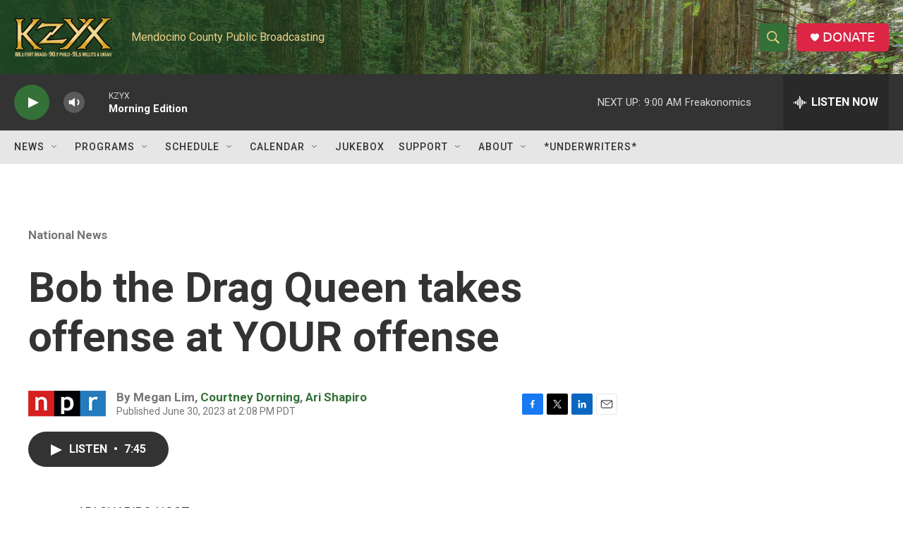

--- FILE ---
content_type: text/html;charset=UTF-8
request_url: https://www.kzyx.org/national-news/national-news/2023-06-30/bob-the-drag-queen-takes-offense-at-your-offense
body_size: 32435
content:
<!DOCTYPE html>
<html class="ArtP aside" lang="en">
    <head>
    <meta charset="UTF-8">

    

    <style data-cssvarsponyfill="true">
        :root { --siteBgColorInverse: #121212; --primaryTextColorInverse: #ffffff; --secondaryTextColorInverse: #cccccc; --tertiaryTextColorInverse: #cccccc; --headerBgColorInverse: #2d2d2d; --headerBorderColorInverse: #858585; --headerTextColorInverse: #ffffff; --secC1_Inverse: #a2a2a2; --secC4_Inverse: #282828; --headerNavBarBgColorInverse: #121212; --headerMenuBgColorInverse: #ffffff; --headerMenuTextColorInverse: #6b2b85; --headerMenuTextColorHoverInverse: #6b2b85; --liveBlogTextColorInverse: #ffffff; --applyButtonColorInverse: #4485D5; --applyButtonTextColorInverse: #4485D5; --siteBgColor: #ffffff; --primaryTextColor: #333333; --secondaryTextColor: #666666; --secC1: #767676; --secC4: #f5f5f5; --secC5: #ffffff; --siteBgColor: #ffffff; --siteInverseBgColor: #000000; --linkColor: #337138; --linkHoverColor: #2b5b2f; --headerBgColor: #ffffff; --headerBgColorInverse: #2d2d2d; --headerBorderColor: #ffffff; --headerBorderColorInverse: #858585; --tertiaryTextColor: #1c1c1c; --headerTextColor: #e9ce86; --buttonTextColor: #ffffff; --headerNavBarBgColor: #e6e6e6; --headerNavBarTextColor: #333333; --headerMenuBgColor: #e6e6e6; --headerMenuTextColor: #333333; --headerMenuTextColorHover: #767676; --liveBlogTextColor: #282829; --applyButtonColor: #194173; --applyButtonTextColor: #2c4273; --primaryColor1: #333333; --primaryColor2: #337138; --breakingColor: #ff6f00; --secC2: #cccccc; --secC3: #e6e6e6; --secC5: #ffffff; --linkColor: #337138; --linkHoverColor: #2b5b2f; --donateBGColor: #dd2646; --headerIconColor: #ffffff; --hatButtonBgColor: #ffffff; --hatButtonBgHoverColor: #411c58; --hatButtonBorderColor: #411c58; --hatButtonBorderHoverColor: #ffffff; --hatButtoniconColor: #d62021; --hatButtonTextColor: #411c58; --hatButtonTextHoverColor: #ffffff; --footerTextColor: #ffffff; --footerTextBgColor: #ffffff; --footerPartnersBgColor: #2d2d2d; --listBorderColor: #030202; --gridBorderColor: #e6e6e6; --tagButtonBorderColor: #337138; --tagButtonTextColor: #337138; --breakingTextColor: #ffffff; --sectionTextColor: #ffffff; --contentWidth: 1240px; --primaryHeadlineFont: sans-serif; --secHlFont: sans-serif; --bodyFont: sans-serif; --colorWhite: #ffffff; --colorBlack: #000000;} .fonts-loaded { --primaryHeadlineFont: "Roboto Condensed"; --secHlFont: "Roboto"; --bodyFont: "Roboto"; --liveBlogBodyFont: "Gotham SSm";}
    </style>

    
    <meta property="fb:app_id" content="1654286431569630">


    <meta property="og:title" content="Bob the Drag Queen takes offense at YOUR offense">

    <meta property="og:url" content="https://www.kzyx.org/national-news/national-news/2023-06-30/bob-the-drag-queen-takes-offense-at-your-offense">

    <meta property="og:description" content="NPR&#x27;s Ari Shapiro talks with Bob the Drag Queen, tracing the thread of his career before and after winning RuPaul&#x27;s Drag Race.">

    <meta property="og:site_name" content="KZYX | Mendocino County Public Broadcasting">



    <meta property="og:type" content="article">

    <meta property="article:author" content="">

    <meta property="article:author" content="https://www.kzyx.org/people/courtney-dorning">

    <meta property="article:author" content="https://www.kzyx.org/people/ari-shapiro">

    <meta property="article:published_time" content="2023-06-30T21:08:52">

    <meta property="article:modified_time" content="2023-06-30T21:23:57.17">

    <meta property="article:section" content="National News">

    
    <meta name="twitter:card" content="summary_large_image"/>
    
    
    
    
    <meta name="twitter:description" content="NPR&#x27;s Ari Shapiro talks with Bob the Drag Queen, tracing the thread of his career before and after winning RuPaul&#x27;s Drag Race."/>
    
    
    
    
    
    
    <meta name="twitter:title" content="Bob the Drag Queen takes offense at YOUR offense"/>
    



    <link data-cssvarsponyfill="true" class="Webpack-css" rel="stylesheet" href="https://npr.brightspotcdn.com/resource/00000177-1bc0-debb-a57f-dfcf4a950000/styleguide/All.min.0db89f2a608a6b13cec2d9fc84f71c45.gz.css">

    

    <style>.FooterNavigation-items-item {
    display: inline-block
}</style>
<style>[class*='-articleBody'] > ul,
[class*='-articleBody'] > ul ul {
    list-style-type: disc;
}</style>


    <meta name="viewport" content="width=device-width, initial-scale=1, viewport-fit=cover"><title>Bob the Drag Queen takes offense at YOUR offense</title><meta name="description" content="NPR&#x27;s Ari Shapiro talks with Bob the Drag Queen, tracing the thread of his career before and after winning RuPaul&#x27;s Drag Race."><link rel="canonical" href="https://www.npr.org/2023/06/30/1185520516/bob-the-drag-queen-takes-offense-at-your-offense"><meta name="brightspot.contentId" content="00000189-0e30-d142-afa9-1ff0f7790000"><link rel="apple-touch-icon"sizes="180x180"href="/apple-touch-icon.png"><link rel="icon"type="image/png"href="/favicon-32x32.png"><link rel="icon"type="image/png"href="/favicon-16x16.png">
    
    
    <meta name="brightspot-dataLayer" content="{
  &quot;author&quot; : &quot;Megan Lim, Courtney Dorning, Ari Shapiro&quot;,
  &quot;bspStoryId&quot; : &quot;00000189-0e30-d142-afa9-1ff0f7790000&quot;,
  &quot;category&quot; : &quot;National News&quot;,
  &quot;inlineAudio&quot; : 1,
  &quot;keywords&quot; : &quot;&quot;,
  &quot;nprCmsSite&quot; : true,
  &quot;nprStoryId&quot; : &quot;1185520516&quot;,
  &quot;pageType&quot; : &quot;news-story&quot;,
  &quot;program&quot; : &quot;All Things Considered&quot;,
  &quot;publishedDate&quot; : &quot;2023-06-30T14:08:52Z&quot;,
  &quot;siteName&quot; : &quot;KZYX | Mendocino County Public Broadcasting&quot;,
  &quot;station&quot; : &quot;Mendocino County Public Broadcasting&quot;,
  &quot;stationOrgId&quot; : &quot;1177&quot;,
  &quot;storyOrgId&quot; : &quot;s1&quot;,
  &quot;storyTheme&quot; : &quot;news-story&quot;,
  &quot;storyTitle&quot; : &quot;Bob the Drag Queen takes offense at YOUR offense&quot;,
  &quot;timezone&quot; : &quot;America/Los_Angeles&quot;,
  &quot;wordCount&quot; : 0,
  &quot;series&quot; : &quot;&quot;
}">
    <script id="brightspot-dataLayer">
        (function () {
            var dataValue = document.head.querySelector('meta[name="brightspot-dataLayer"]').content;
            if (dataValue) {
                window.brightspotDataLayer = JSON.parse(dataValue);
            }
        })();
    </script>

    <link rel="amphtml" href="https://www.kzyx.org/national-news/national-news/2023-06-30/bob-the-drag-queen-takes-offense-at-your-offense?_amp=true">

    

    
    <script src="https://npr.brightspotcdn.com/resource/00000177-1bc0-debb-a57f-dfcf4a950000/styleguide/All.min.fd8f7fccc526453c829dde80fc7c2ef5.gz.js" async></script>
    

    <script async="async" src="https://securepubads.g.doubleclick.net/tag/js/gpt.js"></script>
<script type="text/javascript">
    // Google tag setup
    var googletag = googletag || {};
    googletag.cmd = googletag.cmd || [];

    googletag.cmd.push(function () {
        // @see https://developers.google.com/publisher-tag/reference#googletag.PubAdsService_enableLazyLoad
        googletag.pubads().enableLazyLoad({
            fetchMarginPercent: 100, // fetch and render ads within this % of viewport
            renderMarginPercent: 100,
            mobileScaling: 1  // Same on mobile.
        });

        googletag.pubads().enableSingleRequest()
        googletag.pubads().enableAsyncRendering()
        googletag.pubads().collapseEmptyDivs()
        googletag.pubads().disableInitialLoad()
        googletag.enableServices()
    })
</script>
<script>

  window.fbAsyncInit = function() {
      FB.init({
          
              appId : '1654286431569630',
          
          xfbml : true,
          version : 'v2.9'
      });
  };

  (function(d, s, id){
     var js, fjs = d.getElementsByTagName(s)[0];
     if (d.getElementById(id)) {return;}
     js = d.createElement(s); js.id = id;
     js.src = "//connect.facebook.net/en_US/sdk.js";
     fjs.parentNode.insertBefore(js, fjs);
   }(document, 'script', 'facebook-jssdk'));
</script>
<meta name="gtm-dataLayer" content="{
  &quot;gtmAuthor&quot; : &quot;Megan Lim, Courtney Dorning, Ari Shapiro&quot;,
  &quot;gtmBspStoryId&quot; : &quot;00000189-0e30-d142-afa9-1ff0f7790000&quot;,
  &quot;gtmCategory&quot; : &quot;National News&quot;,
  &quot;gtmInlineAudio&quot; : 1,
  &quot;gtmKeywords&quot; : &quot;&quot;,
  &quot;gtmNprCmsSite&quot; : true,
  &quot;gtmNprStoryId&quot; : &quot;1185520516&quot;,
  &quot;gtmPageType&quot; : &quot;news-story&quot;,
  &quot;gtmProgram&quot; : &quot;All Things Considered&quot;,
  &quot;gtmPublishedDate&quot; : &quot;2023-06-30T14:08:52Z&quot;,
  &quot;gtmSiteName&quot; : &quot;KZYX | Mendocino County Public Broadcasting&quot;,
  &quot;gtmStation&quot; : &quot;Mendocino County Public Broadcasting&quot;,
  &quot;gtmStationOrgId&quot; : &quot;1177&quot;,
  &quot;gtmStoryOrgId&quot; : &quot;s1&quot;,
  &quot;gtmStoryTheme&quot; : &quot;news-story&quot;,
  &quot;gtmStoryTitle&quot; : &quot;Bob the Drag Queen takes offense at YOUR offense&quot;,
  &quot;gtmTimezone&quot; : &quot;America/Los_Angeles&quot;,
  &quot;gtmWordCount&quot; : 0,
  &quot;gtmSeries&quot; : &quot;&quot;
}"><script>

    (function () {
        var dataValue = document.head.querySelector('meta[name="gtm-dataLayer"]').content;
        if (dataValue) {
            window.dataLayer = window.dataLayer || [];
            dataValue = JSON.parse(dataValue);
            dataValue['event'] = 'gtmFirstView';
            window.dataLayer.push(dataValue);
        }
    })();

    (function(w,d,s,l,i){w[l]=w[l]||[];w[l].push({'gtm.start':
            new Date().getTime(),event:'gtm.js'});var f=d.getElementsByTagName(s)[0],
        j=d.createElement(s),dl=l!='dataLayer'?'&l='+l:'';j.async=true;j.src=
        'https://www.googletagmanager.com/gtm.js?id='+i+dl;f.parentNode.insertBefore(j,f);
})(window,document,'script','dataLayer','GTM-N39QFDR');</script><script type="application/ld+json">{"@context":"http://schema.org","@type":"NewsArticle","author":[{"@context":"http://schema.org","@type":"Person","name":"Megan Lim"},{"@context":"http://schema.org","@type":"Person","name":"Courtney Dorning","url":"https://www.kzyx.org/people/courtney-dorning"},{"@context":"http://schema.org","@type":"Person","name":"Ari Shapiro","url":"https://www.kzyx.org/people/ari-shapiro"}],"dateModified":"2023-06-30T17:23:57Z","datePublished":"2023-06-30T17:08:52Z","headline":"Bob the Drag Queen takes offense at YOUR offense","mainEntityOfPage":{"@type":"NewsArticle","@id":"https://www.kzyx.org/national-news/national-news/2023-06-30/bob-the-drag-queen-takes-offense-at-your-offense"},"publisher":{"@type":"Organization","name":"KZYX","logo":{"@context":"http://schema.org","@type":"ImageObject","height":"60","url":"https://npr.brightspotcdn.com/dims4/default/f8cce01/2147483647/resize/x60/quality/90/?url=http%3A%2F%2Fnpr-brightspot.s3.amazonaws.com%2F2b%2Fc8%2F873eb7e24a84ab12023fdd69c871%2Fkzyx-website-logo.png","width":"139"}}}</script><script type="application/ld+json">{"@context":"http://schema.org","@type":"BreadcrumbList","itemListElement":[{"@context":"http://schema.org","@type":"ListItem","item":"https://www.kzyx.org/national-news","name":"National News","position":"1"}]}</script><script type="application/ld+json">{"@context":"http://schema.org","@type":"ListenAction","description":"NPR's Ari Shapiro talks with Bob the Drag Queen, tracing the thread of his career before and after winning RuPaul's Drag Race.","name":"Bob the Drag Queen takes offense at YOUR offense"}</script><script>window.addEventListener('DOMContentLoaded', (event) => {
    window.nulldurationobserver = new MutationObserver(function (mutations) {
        document.querySelectorAll('.StreamPill-duration').forEach(pill => { 
      if (pill.innerText == "LISTENNULL") {
         pill.innerText = "LISTEN"
      } 
    });
      });

      window.nulldurationobserver.observe(document.body, {
        childList: true,
        subtree: true
      });
});
</script>


    <script>
        var head = document.getElementsByTagName('head')
        head = head[0]
        var link = document.createElement('link');
        link.setAttribute('href', 'https://fonts.googleapis.com/css?family=Roboto Condensed|Roboto|Roboto:400,500,700&display=swap');
        var relList = link.relList;

        if (relList && relList.supports('preload')) {
            link.setAttribute('as', 'style');
            link.setAttribute('rel', 'preload');
            link.setAttribute('onload', 'this.rel="stylesheet"');
            link.setAttribute('crossorigin', 'anonymous');
        } else {
            link.setAttribute('rel', 'stylesheet');
        }

        head.appendChild(link);
    </script>
</head>


    <body class="Page-body" data-content-width="1240px">
    <noscript>
    <iframe src="https://www.googletagmanager.com/ns.html?id=GTM-N39QFDR" height="0" width="0" style="display:none;visibility:hidden"></iframe>
</noscript>
        

    <!-- Putting icons here, so we don't have to include in a bunch of -body hbs's -->
<svg xmlns="http://www.w3.org/2000/svg" style="display:none" id="iconsMap1" class="iconsMap">
    <symbol id="play-icon" viewBox="0 0 115 115">
        <polygon points="0,0 115,57.5 0,115" fill="currentColor" />
    </symbol>
    <symbol id="grid" viewBox="0 0 32 32">
            <g>
                <path d="M6.4,5.7 C6.4,6.166669 6.166669,6.4 5.7,6.4 L0.7,6.4 C0.233331,6.4 0,6.166669 0,5.7 L0,0.7 C0,0.233331 0.233331,0 0.7,0 L5.7,0 C6.166669,0 6.4,0.233331 6.4,0.7 L6.4,5.7 Z M19.2,5.7 C19.2,6.166669 18.966669,6.4 18.5,6.4 L13.5,6.4 C13.033331,6.4 12.8,6.166669 12.8,5.7 L12.8,0.7 C12.8,0.233331 13.033331,0 13.5,0 L18.5,0 C18.966669,0 19.2,0.233331 19.2,0.7 L19.2,5.7 Z M32,5.7 C32,6.166669 31.766669,6.4 31.3,6.4 L26.3,6.4 C25.833331,6.4 25.6,6.166669 25.6,5.7 L25.6,0.7 C25.6,0.233331 25.833331,0 26.3,0 L31.3,0 C31.766669,0 32,0.233331 32,0.7 L32,5.7 Z M6.4,18.5 C6.4,18.966669 6.166669,19.2 5.7,19.2 L0.7,19.2 C0.233331,19.2 0,18.966669 0,18.5 L0,13.5 C0,13.033331 0.233331,12.8 0.7,12.8 L5.7,12.8 C6.166669,12.8 6.4,13.033331 6.4,13.5 L6.4,18.5 Z M19.2,18.5 C19.2,18.966669 18.966669,19.2 18.5,19.2 L13.5,19.2 C13.033331,19.2 12.8,18.966669 12.8,18.5 L12.8,13.5 C12.8,13.033331 13.033331,12.8 13.5,12.8 L18.5,12.8 C18.966669,12.8 19.2,13.033331 19.2,13.5 L19.2,18.5 Z M32,18.5 C32,18.966669 31.766669,19.2 31.3,19.2 L26.3,19.2 C25.833331,19.2 25.6,18.966669 25.6,18.5 L25.6,13.5 C25.6,13.033331 25.833331,12.8 26.3,12.8 L31.3,12.8 C31.766669,12.8 32,13.033331 32,13.5 L32,18.5 Z M6.4,31.3 C6.4,31.766669 6.166669,32 5.7,32 L0.7,32 C0.233331,32 0,31.766669 0,31.3 L0,26.3 C0,25.833331 0.233331,25.6 0.7,25.6 L5.7,25.6 C6.166669,25.6 6.4,25.833331 6.4,26.3 L6.4,31.3 Z M19.2,31.3 C19.2,31.766669 18.966669,32 18.5,32 L13.5,32 C13.033331,32 12.8,31.766669 12.8,31.3 L12.8,26.3 C12.8,25.833331 13.033331,25.6 13.5,25.6 L18.5,25.6 C18.966669,25.6 19.2,25.833331 19.2,26.3 L19.2,31.3 Z M32,31.3 C32,31.766669 31.766669,32 31.3,32 L26.3,32 C25.833331,32 25.6,31.766669 25.6,31.3 L25.6,26.3 C25.6,25.833331 25.833331,25.6 26.3,25.6 L31.3,25.6 C31.766669,25.6 32,25.833331 32,26.3 L32,31.3 Z" id=""></path>
            </g>
    </symbol>
    <symbol id="radio-stream" width="18" height="19" viewBox="0 0 18 19">
        <g fill="currentColor" fill-rule="nonzero">
            <path d="M.5 8c-.276 0-.5.253-.5.565v1.87c0 .312.224.565.5.565s.5-.253.5-.565v-1.87C1 8.253.776 8 .5 8zM2.5 8c-.276 0-.5.253-.5.565v1.87c0 .312.224.565.5.565s.5-.253.5-.565v-1.87C3 8.253 2.776 8 2.5 8zM3.5 7c-.276 0-.5.276-.5.617v3.766c0 .34.224.617.5.617s.5-.276.5-.617V7.617C4 7.277 3.776 7 3.5 7zM5.5 6c-.276 0-.5.275-.5.613v5.774c0 .338.224.613.5.613s.5-.275.5-.613V6.613C6 6.275 5.776 6 5.5 6zM6.5 4c-.276 0-.5.26-.5.58v8.84c0 .32.224.58.5.58s.5-.26.5-.58V4.58C7 4.26 6.776 4 6.5 4zM8.5 0c-.276 0-.5.273-.5.61v17.78c0 .337.224.61.5.61s.5-.273.5-.61V.61C9 .273 8.776 0 8.5 0zM9.5 2c-.276 0-.5.274-.5.612v14.776c0 .338.224.612.5.612s.5-.274.5-.612V2.612C10 2.274 9.776 2 9.5 2zM11.5 5c-.276 0-.5.276-.5.616v8.768c0 .34.224.616.5.616s.5-.276.5-.616V5.616c0-.34-.224-.616-.5-.616zM12.5 6c-.276 0-.5.262-.5.584v4.832c0 .322.224.584.5.584s.5-.262.5-.584V6.584c0-.322-.224-.584-.5-.584zM14.5 7c-.276 0-.5.29-.5.647v3.706c0 .357.224.647.5.647s.5-.29.5-.647V7.647C15 7.29 14.776 7 14.5 7zM15.5 8c-.276 0-.5.253-.5.565v1.87c0 .312.224.565.5.565s.5-.253.5-.565v-1.87c0-.312-.224-.565-.5-.565zM17.5 8c-.276 0-.5.253-.5.565v1.87c0 .312.224.565.5.565s.5-.253.5-.565v-1.87c0-.312-.224-.565-.5-.565z"/>
        </g>
    </symbol>
    <symbol id="icon-magnify" viewBox="0 0 31 31">
        <g>
            <path fill-rule="evenodd" d="M22.604 18.89l-.323.566 8.719 8.8L28.255 31l-8.719-8.8-.565.404c-2.152 1.346-4.386 2.018-6.7 2.018-3.39 0-6.284-1.21-8.679-3.632C1.197 18.568 0 15.66 0 12.27c0-3.39 1.197-6.283 3.592-8.678C5.987 1.197 8.88 0 12.271 0c3.39 0 6.283 1.197 8.678 3.592 2.395 2.395 3.593 5.288 3.593 8.679 0 2.368-.646 4.574-1.938 6.62zM19.162 5.77C17.322 3.925 15.089 3 12.46 3c-2.628 0-4.862.924-6.702 2.77C3.92 7.619 3 9.862 3 12.5c0 2.639.92 4.882 2.76 6.73C7.598 21.075 9.832 22 12.46 22c2.629 0 4.862-.924 6.702-2.77C21.054 17.33 22 15.085 22 12.5c0-2.586-.946-4.83-2.838-6.73z"/>
        </g>
    </symbol>
    <symbol id="burger-menu" viewBox="0 0 14 10">
        <g>
            <path fill-rule="evenodd" d="M0 5.5v-1h14v1H0zM0 1V0h14v1H0zm0 9V9h14v1H0z"></path>
        </g>
    </symbol>
    <symbol id="close-x" viewBox="0 0 14 14">
        <g>
            <path fill-rule="nonzero" d="M6.336 7L0 .664.664 0 7 6.336 13.336 0 14 .664 7.664 7 14 13.336l-.664.664L7 7.664.664 14 0 13.336 6.336 7z"></path>
        </g>
    </symbol>
    <symbol id="share-more-arrow" viewBox="0 0 512 512" style="enable-background:new 0 0 512 512;">
        <g>
            <g>
                <path d="M512,241.7L273.643,3.343v156.152c-71.41,3.744-138.015,33.337-188.958,84.28C30.075,298.384,0,370.991,0,448.222v60.436
                    l29.069-52.985c45.354-82.671,132.173-134.027,226.573-134.027c5.986,0,12.004,0.212,18.001,0.632v157.779L512,241.7z
                    M255.642,290.666c-84.543,0-163.661,36.792-217.939,98.885c26.634-114.177,129.256-199.483,251.429-199.483h15.489V78.131
                    l163.568,163.568L304.621,405.267V294.531l-13.585-1.683C279.347,291.401,267.439,290.666,255.642,290.666z"></path>
            </g>
        </g>
    </symbol>
    <symbol id="chevron" viewBox="0 0 100 100">
        <g>
            <path d="M22.4566257,37.2056786 L-21.4456527,71.9511488 C-22.9248661,72.9681457 -24.9073712,72.5311671 -25.8758148,70.9765924 L-26.9788683,69.2027424 C-27.9450684,67.6481676 -27.5292733,65.5646602 -26.0500598,64.5484493 L20.154796,28.2208967 C21.5532435,27.2597011 23.3600078,27.2597011 24.759951,28.2208967 L71.0500598,64.4659264 C72.5292733,65.4829232 72.9450684,67.5672166 71.9788683,69.1217913 L70.8750669,70.8956413 C69.9073712,72.4502161 67.9241183,72.8848368 66.4449048,71.8694118 L22.4566257,37.2056786 Z" id="Transparent-Chevron" transform="translate(22.500000, 50.000000) rotate(90.000000) translate(-22.500000, -50.000000) "></path>
        </g>
    </symbol>
</svg>

<svg xmlns="http://www.w3.org/2000/svg" style="display:none" id="iconsMap2" class="iconsMap">
    <symbol id="mono-icon-facebook" viewBox="0 0 10 19">
        <path fill-rule="evenodd" d="M2.707 18.25V10.2H0V7h2.707V4.469c0-1.336.375-2.373 1.125-3.112C4.582.62 5.578.25 6.82.25c1.008 0 1.828.047 2.461.14v2.848H7.594c-.633 0-1.067.14-1.301.422-.188.235-.281.61-.281 1.125V7H9l-.422 3.2H6.012v8.05H2.707z"></path>
    </symbol>
    <symbol id="mono-icon-instagram" viewBox="0 0 17 17">
        <g>
            <path fill-rule="evenodd" d="M8.281 4.207c.727 0 1.4.182 2.022.545a4.055 4.055 0 0 1 1.476 1.477c.364.62.545 1.294.545 2.021 0 .727-.181 1.4-.545 2.021a4.055 4.055 0 0 1-1.476 1.477 3.934 3.934 0 0 1-2.022.545c-.726 0-1.4-.182-2.021-.545a4.055 4.055 0 0 1-1.477-1.477 3.934 3.934 0 0 1-.545-2.021c0-.727.182-1.4.545-2.021A4.055 4.055 0 0 1 6.26 4.752a3.934 3.934 0 0 1 2.021-.545zm0 6.68a2.54 2.54 0 0 0 1.864-.774 2.54 2.54 0 0 0 .773-1.863 2.54 2.54 0 0 0-.773-1.863 2.54 2.54 0 0 0-1.864-.774 2.54 2.54 0 0 0-1.863.774 2.54 2.54 0 0 0-.773 1.863c0 .727.257 1.348.773 1.863a2.54 2.54 0 0 0 1.863.774zM13.45 4.03c-.023.258-.123.48-.299.668a.856.856 0 0 1-.65.281.913.913 0 0 1-.668-.28.913.913 0 0 1-.281-.669c0-.258.094-.48.281-.668a.913.913 0 0 1 .668-.28c.258 0 .48.093.668.28.187.188.281.41.281.668zm2.672.95c.023.656.035 1.746.035 3.269 0 1.523-.017 2.62-.053 3.287-.035.668-.134 1.248-.298 1.74a4.098 4.098 0 0 1-.967 1.53 4.098 4.098 0 0 1-1.53.966c-.492.164-1.072.264-1.74.3-.668.034-1.763.052-3.287.052-1.523 0-2.619-.018-3.287-.053-.668-.035-1.248-.146-1.74-.334a3.747 3.747 0 0 1-1.53-.931 4.098 4.098 0 0 1-.966-1.53c-.164-.492-.264-1.072-.299-1.74C.424 10.87.406 9.773.406 8.25S.424 5.63.46 4.963c.035-.668.135-1.248.299-1.74.21-.586.533-1.096.967-1.53A4.098 4.098 0 0 1 3.254.727c.492-.164 1.072-.264 1.74-.3C5.662.394 6.758.376 8.281.376c1.524 0 2.62.018 3.287.053.668.035 1.248.135 1.74.299a4.098 4.098 0 0 1 2.496 2.496c.165.492.27 1.078.317 1.757zm-1.687 7.91c.14-.399.234-1.032.28-1.899.024-.515.036-1.242.036-2.18V7.689c0-.961-.012-1.688-.035-2.18-.047-.89-.14-1.524-.281-1.899a2.537 2.537 0 0 0-1.512-1.511c-.375-.14-1.008-.235-1.899-.282a51.292 51.292 0 0 0-2.18-.035H7.72c-.938 0-1.664.012-2.18.035-.867.047-1.5.141-1.898.282a2.537 2.537 0 0 0-1.512 1.511c-.14.375-.234 1.008-.281 1.899a51.292 51.292 0 0 0-.036 2.18v1.125c0 .937.012 1.664.036 2.18.047.866.14 1.5.28 1.898.306.726.81 1.23 1.513 1.511.398.141 1.03.235 1.898.282.516.023 1.242.035 2.18.035h1.125c.96 0 1.687-.012 2.18-.035.89-.047 1.523-.141 1.898-.282.726-.304 1.23-.808 1.512-1.511z"></path>
        </g>
    </symbol>
    <symbol id="mono-icon-email" viewBox="0 0 512 512">
        <g>
            <path d="M67,148.7c11,5.8,163.8,89.1,169.5,92.1c5.7,3,11.5,4.4,20.5,4.4c9,0,14.8-1.4,20.5-4.4c5.7-3,158.5-86.3,169.5-92.1
                c4.1-2.1,11-5.9,12.5-10.2c2.6-7.6-0.2-10.5-11.3-10.5H257H65.8c-11.1,0-13.9,3-11.3,10.5C56,142.9,62.9,146.6,67,148.7z"></path>
            <path d="M455.7,153.2c-8.2,4.2-81.8,56.6-130.5,88.1l82.2,92.5c2,2,2.9,4.4,1.8,5.6c-1.2,1.1-3.8,0.5-5.9-1.4l-98.6-83.2
                c-14.9,9.6-25.4,16.2-27.2,17.2c-7.7,3.9-13.1,4.4-20.5,4.4c-7.4,0-12.8-0.5-20.5-4.4c-1.9-1-12.3-7.6-27.2-17.2l-98.6,83.2
                c-2,2-4.7,2.6-5.9,1.4c-1.2-1.1-0.3-3.6,1.7-5.6l82.1-92.5c-48.7-31.5-123.1-83.9-131.3-88.1c-8.8-4.5-9.3,0.8-9.3,4.9
                c0,4.1,0,205,0,205c0,9.3,13.7,20.9,23.5,20.9H257h185.5c9.8,0,21.5-11.7,21.5-20.9c0,0,0-201,0-205
                C464,153.9,464.6,148.7,455.7,153.2z"></path>
        </g>
    </symbol>
    <symbol id="default-image" width="24" height="24" viewBox="0 0 24 24" fill="none" stroke="currentColor" stroke-width="2" stroke-linecap="round" stroke-linejoin="round" class="feather feather-image">
        <rect x="3" y="3" width="18" height="18" rx="2" ry="2"></rect>
        <circle cx="8.5" cy="8.5" r="1.5"></circle>
        <polyline points="21 15 16 10 5 21"></polyline>
    </symbol>
    <symbol id="icon-email" width="18px" viewBox="0 0 20 14">
        <g id="Symbols" stroke="none" stroke-width="1" fill="none" fill-rule="evenodd" stroke-linecap="round" stroke-linejoin="round">
            <g id="social-button-bar" transform="translate(-125.000000, -8.000000)" stroke="#000000">
                <g id="Group-2" transform="translate(120.000000, 0.000000)">
                    <g id="envelope" transform="translate(6.000000, 9.000000)">
                        <path d="M17.5909091,10.6363636 C17.5909091,11.3138182 17.0410909,11.8636364 16.3636364,11.8636364 L1.63636364,11.8636364 C0.958909091,11.8636364 0.409090909,11.3138182 0.409090909,10.6363636 L0.409090909,1.63636364 C0.409090909,0.958090909 0.958909091,0.409090909 1.63636364,0.409090909 L16.3636364,0.409090909 C17.0410909,0.409090909 17.5909091,0.958090909 17.5909091,1.63636364 L17.5909091,10.6363636 L17.5909091,10.6363636 Z" id="Stroke-406"></path>
                        <polyline id="Stroke-407" points="17.1818182 0.818181818 9 7.36363636 0.818181818 0.818181818"></polyline>
                    </g>
                </g>
            </g>
        </g>
    </symbol>
    <symbol id="mono-icon-print" viewBox="0 0 12 12">
        <g fill-rule="evenodd">
            <path fill-rule="nonzero" d="M9 10V7H3v3H1a1 1 0 0 1-1-1V4a1 1 0 0 1 1-1h10a1 1 0 0 1 1 1v3.132A2.868 2.868 0 0 1 9.132 10H9zm.5-4.5a1 1 0 1 0 0-2 1 1 0 0 0 0 2zM3 0h6v2H3z"></path>
            <path d="M4 8h4v4H4z"></path>
        </g>
    </symbol>
    <symbol id="mono-icon-copylink" viewBox="0 0 12 12">
        <g fill-rule="evenodd">
            <path d="M10.199 2.378c.222.205.4.548.465.897.062.332.016.614-.132.774L8.627 6.106c-.187.203-.512.232-.75-.014a.498.498 0 0 0-.706.028.499.499 0 0 0 .026.706 1.509 1.509 0 0 0 2.165-.04l1.903-2.06c.37-.398.506-.98.382-1.636-.105-.557-.392-1.097-.77-1.445L9.968.8C9.591.452 9.03.208 8.467.145 7.803.072 7.233.252 6.864.653L4.958 2.709a1.509 1.509 0 0 0 .126 2.161.5.5 0 1 0 .68-.734c-.264-.218-.26-.545-.071-.747L7.597 1.33c.147-.16.425-.228.76-.19.353.038.71.188.931.394l.91.843.001.001zM1.8 9.623c-.222-.205-.4-.549-.465-.897-.062-.332-.016-.614.132-.774l1.905-2.057c.187-.203.512-.232.75.014a.498.498 0 0 0 .706-.028.499.499 0 0 0-.026-.706 1.508 1.508 0 0 0-2.165.04L.734 7.275c-.37.399-.506.98-.382 1.637.105.557.392 1.097.77 1.445l.91.843c.376.35.937.594 1.5.656.664.073 1.234-.106 1.603-.507L7.04 9.291a1.508 1.508 0 0 0-.126-2.16.5.5 0 0 0-.68.734c.264.218.26.545.071.747l-1.904 2.057c-.147.16-.425.228-.76.191-.353-.038-.71-.188-.931-.394l-.91-.843z"></path>
            <path d="M8.208 3.614a.5.5 0 0 0-.707.028L3.764 7.677a.5.5 0 0 0 .734.68L8.235 4.32a.5.5 0 0 0-.027-.707"></path>
        </g>
    </symbol>
    <symbol id="mono-icon-linkedin" viewBox="0 0 16 17">
        <g fill-rule="evenodd">
            <path d="M3.734 16.125H.464V5.613h3.27zM2.117 4.172c-.515 0-.96-.188-1.336-.563A1.825 1.825 0 0 1 .22 2.273c0-.515.187-.96.562-1.335.375-.375.82-.563 1.336-.563.516 0 .961.188 1.336.563.375.375.563.82.563 1.335 0 .516-.188.961-.563 1.336-.375.375-.82.563-1.336.563zM15.969 16.125h-3.27v-5.133c0-.844-.07-1.453-.21-1.828-.259-.633-.762-.95-1.512-.95s-1.278.282-1.582.845c-.235.421-.352 1.043-.352 1.863v5.203H5.809V5.613h3.128v1.442h.036c.234-.469.609-.856 1.125-1.16.562-.375 1.218-.563 1.968-.563 1.524 0 2.59.48 3.2 1.441.468.774.703 1.97.703 3.586v5.766z"></path>
        </g>
    </symbol>
    <symbol id="mono-icon-pinterest" viewBox="0 0 512 512">
        <g>
            <path d="M256,32C132.3,32,32,132.3,32,256c0,91.7,55.2,170.5,134.1,205.2c-0.6-15.6-0.1-34.4,3.9-51.4
                c4.3-18.2,28.8-122.1,28.8-122.1s-7.2-14.3-7.2-35.4c0-33.2,19.2-58,43.2-58c20.4,0,30.2,15.3,30.2,33.6
                c0,20.5-13.1,51.1-19.8,79.5c-5.6,23.8,11.9,43.1,35.4,43.1c42.4,0,71-54.5,71-119.1c0-49.1-33.1-85.8-93.2-85.8
                c-67.9,0-110.3,50.7-110.3,107.3c0,19.5,5.8,33.3,14.8,43.9c4.1,4.9,4.7,6.9,3.2,12.5c-1.1,4.1-3.5,14-4.6,18
                c-1.5,5.7-6.1,7.7-11.2,5.6c-31.3-12.8-45.9-47-45.9-85.6c0-63.6,53.7-139.9,160.1-139.9c85.5,0,141.8,61.9,141.8,128.3
                c0,87.9-48.9,153.5-120.9,153.5c-24.2,0-46.9-13.1-54.7-27.9c0,0-13,51.6-15.8,61.6c-4.7,17.3-14,34.5-22.5,48
                c20.1,5.9,41.4,9.2,63.5,9.2c123.7,0,224-100.3,224-224C480,132.3,379.7,32,256,32z"></path>
        </g>
    </symbol>
    <symbol id="mono-icon-tumblr" viewBox="0 0 512 512">
        <g>
            <path d="M321.2,396.3c-11.8,0-22.4-2.8-31.5-8.3c-6.9-4.1-11.5-9.6-14-16.4c-2.6-6.9-3.6-22.3-3.6-46.4V224h96v-64h-96V48h-61.9
                c-2.7,21.5-7.5,44.7-14.5,58.6c-7,13.9-14,25.8-25.6,35.7c-11.6,9.9-25.6,17.9-41.9,23.3V224h48v140.4c0,19,2,33.5,5.9,43.5
                c4,10,11.1,19.5,21.4,28.4c10.3,8.9,22.8,15.7,37.3,20.5c14.6,4.8,31.4,7.2,50.4,7.2c16.7,0,30.3-1.7,44.7-5.1
                c14.4-3.4,30.5-9.3,48.2-17.6v-65.6C363.2,389.4,342.3,396.3,321.2,396.3z"></path>
        </g>
    </symbol>
    <symbol id="mono-icon-twitter" viewBox="0 0 1200 1227">
        <g>
            <path d="M714.163 519.284L1160.89 0H1055.03L667.137 450.887L357.328 0H0L468.492 681.821L0 1226.37H105.866L515.491
            750.218L842.672 1226.37H1200L714.137 519.284H714.163ZM569.165 687.828L521.697 619.934L144.011 79.6944H306.615L611.412
            515.685L658.88 583.579L1055.08 1150.3H892.476L569.165 687.854V687.828Z" fill="white"></path>
        </g>
    </symbol>
    <symbol id="mono-icon-youtube" viewBox="0 0 512 512">
        <g>
            <path fill-rule="evenodd" d="M508.6,148.8c0-45-33.1-81.2-74-81.2C379.2,65,322.7,64,265,64c-3,0-6,0-9,0s-6,0-9,0c-57.6,0-114.2,1-169.6,3.6
                c-40.8,0-73.9,36.4-73.9,81.4C1,184.6-0.1,220.2,0,255.8C-0.1,291.4,1,327,3.4,362.7c0,45,33.1,81.5,73.9,81.5
                c58.2,2.7,117.9,3.9,178.6,3.8c60.8,0.2,120.3-1,178.6-3.8c40.9,0,74-36.5,74-81.5c2.4-35.7,3.5-71.3,3.4-107
                C512.1,220.1,511,184.5,508.6,148.8z M207,353.9V157.4l145,98.2L207,353.9z"></path>
        </g>
    </symbol>
    <symbol id="mono-icon-flipboard" viewBox="0 0 500 500">
        <g>
            <path d="M0,0V500H500V0ZM400,200H300V300H200V400H100V100H400Z"></path>
        </g>
    </symbol>
    <symbol id="mono-icon-bluesky" viewBox="0 0 568 501">
        <g>
            <path d="M123.121 33.6637C188.241 82.5526 258.281 181.681 284 234.873C309.719 181.681 379.759 82.5526 444.879
            33.6637C491.866 -1.61183 568 -28.9064 568 57.9464C568 75.2916 558.055 203.659 552.222 224.501C531.947 296.954
            458.067 315.434 392.347 304.249C507.222 323.8 536.444 388.56 473.333 453.32C353.473 576.312 301.061 422.461
            287.631 383.039C285.169 375.812 284.017 372.431 284 375.306C283.983 372.431 282.831 375.812 280.369 383.039C266.939
            422.461 214.527 576.312 94.6667 453.32C31.5556 388.56 60.7778 323.8 175.653 304.249C109.933 315.434 36.0535
            296.954 15.7778 224.501C9.94525 203.659 0 75.2916 0 57.9464C0 -28.9064 76.1345 -1.61183 123.121 33.6637Z"
            fill="white">
            </path>
        </g>
    </symbol>
    <symbol id="mono-icon-threads" viewBox="0 0 192 192">
        <g>
            <path d="M141.537 88.9883C140.71 88.5919 139.87 88.2104 139.019 87.8451C137.537 60.5382 122.616 44.905 97.5619 44.745C97.4484 44.7443 97.3355 44.7443 97.222 44.7443C82.2364 44.7443 69.7731 51.1409 62.102 62.7807L75.881 72.2328C81.6116 63.5383 90.6052 61.6848 97.2286 61.6848C97.3051 61.6848 97.3819 61.6848 97.4576 61.6855C105.707 61.7381 111.932 64.1366 115.961 68.814C118.893 72.2193 120.854 76.925 121.825 82.8638C114.511 81.6207 106.601 81.2385 98.145 81.7233C74.3247 83.0954 59.0111 96.9879 60.0396 116.292C60.5615 126.084 65.4397 134.508 73.775 140.011C80.8224 144.663 89.899 146.938 99.3323 146.423C111.79 145.74 121.563 140.987 128.381 132.296C133.559 125.696 136.834 117.143 138.28 106.366C144.217 109.949 148.617 114.664 151.047 120.332C155.179 129.967 155.42 145.8 142.501 158.708C131.182 170.016 117.576 174.908 97.0135 175.059C74.2042 174.89 56.9538 167.575 45.7381 153.317C35.2355 139.966 29.8077 120.682 29.6052 96C29.8077 71.3178 35.2355 52.0336 45.7381 38.6827C56.9538 24.4249 74.2039 17.11 97.0132 16.9405C119.988 17.1113 137.539 24.4614 149.184 38.788C154.894 45.8136 159.199 54.6488 162.037 64.9503L178.184 60.6422C174.744 47.9622 169.331 37.0357 161.965 27.974C147.036 9.60668 125.202 0.195148 97.0695 0H96.9569C68.8816 0.19447 47.2921 9.6418 32.7883 28.0793C19.8819 44.4864 13.2244 67.3157 13.0007 95.9325L13 96L13.0007 96.0675C13.2244 124.684 19.8819 147.514 32.7883 163.921C47.2921 182.358 68.8816 191.806 96.9569 192H97.0695C122.03 191.827 139.624 185.292 154.118 170.811C173.081 151.866 172.51 128.119 166.26 113.541C161.776 103.087 153.227 94.5962 141.537 88.9883ZM98.4405 129.507C88.0005 130.095 77.1544 125.409 76.6196 115.372C76.2232 107.93 81.9158 99.626 99.0812 98.6368C101.047 98.5234 102.976 98.468 104.871 98.468C111.106 98.468 116.939 99.0737 122.242 100.233C120.264 124.935 108.662 128.946 98.4405 129.507Z" fill="white"></path>
        </g>
    </symbol>
 </svg>

<svg xmlns="http://www.w3.org/2000/svg" style="display:none" id="iconsMap3" class="iconsMap">
    <symbol id="volume-mute" x="0px" y="0px" viewBox="0 0 24 24" style="enable-background:new 0 0 24 24;">
        <polygon fill="currentColor" points="11,5 6,9 2,9 2,15 6,15 11,19 "/>
        <line style="fill:none;stroke:currentColor;stroke-width:2;stroke-linecap:round;stroke-linejoin:round;" x1="23" y1="9" x2="17" y2="15"/>
        <line style="fill:none;stroke:currentColor;stroke-width:2;stroke-linecap:round;stroke-linejoin:round;" x1="17" y1="9" x2="23" y2="15"/>
    </symbol>
    <symbol id="volume-low" x="0px" y="0px" viewBox="0 0 24 24" style="enable-background:new 0 0 24 24;" xml:space="preserve">
        <polygon fill="currentColor" points="11,5 6,9 2,9 2,15 6,15 11,19 "/>
    </symbol>
    <symbol id="volume-mid" x="0px" y="0px" viewBox="0 0 24 24" style="enable-background:new 0 0 24 24;">
        <polygon fill="currentColor" points="11,5 6,9 2,9 2,15 6,15 11,19 "/>
        <path style="fill:none;stroke:currentColor;stroke-width:2;stroke-linecap:round;stroke-linejoin:round;" d="M15.5,8.5c2,2,2,5.1,0,7.1"/>
    </symbol>
    <symbol id="volume-high" x="0px" y="0px" viewBox="0 0 24 24" style="enable-background:new 0 0 24 24;">
        <polygon fill="currentColor" points="11,5 6,9 2,9 2,15 6,15 11,19 "/>
        <path style="fill:none;stroke:currentColor;stroke-width:2;stroke-linecap:round;stroke-linejoin:round;" d="M19.1,4.9c3.9,3.9,3.9,10.2,0,14.1 M15.5,8.5c2,2,2,5.1,0,7.1"/>
    </symbol>
    <symbol id="pause-icon" viewBox="0 0 12 16">
        <rect x="0" y="0" width="4" height="16" fill="currentColor"></rect>
        <rect x="8" y="0" width="4" height="16" fill="currentColor"></rect>
    </symbol>
    <symbol id="heart" viewBox="0 0 24 24">
        <g>
            <path d="M12 4.435c-1.989-5.399-12-4.597-12 3.568 0 4.068 3.06 9.481 12 14.997 8.94-5.516 12-10.929 12-14.997 0-8.118-10-8.999-12-3.568z"/>
        </g>
    </symbol>
    <symbol id="icon-location" width="24" height="24" viewBox="0 0 24 24" fill="currentColor" stroke="currentColor" stroke-width="2" stroke-linecap="round" stroke-linejoin="round" class="feather feather-map-pin">
        <path d="M21 10c0 7-9 13-9 13s-9-6-9-13a9 9 0 0 1 18 0z" fill="currentColor" fill-opacity="1"></path>
        <circle cx="12" cy="10" r="5" fill="#ffffff"></circle>
    </symbol>
    <symbol id="icon-ticket" width="23px" height="15px" viewBox="0 0 23 15">
        <g stroke="none" stroke-width="1" fill="none" fill-rule="evenodd">
            <g transform="translate(-625.000000, -1024.000000)">
                <g transform="translate(625.000000, 1024.000000)">
                    <path d="M0,12.057377 L0,3.94262296 C0.322189879,4.12588308 0.696256938,4.23076923 1.0952381,4.23076923 C2.30500469,4.23076923 3.28571429,3.26645946 3.28571429,2.07692308 C3.28571429,1.68461385 3.17904435,1.31680209 2.99266757,1 L20.0073324,1 C19.8209556,1.31680209 19.7142857,1.68461385 19.7142857,2.07692308 C19.7142857,3.26645946 20.6949953,4.23076923 21.9047619,4.23076923 C22.3037431,4.23076923 22.6778101,4.12588308 23,3.94262296 L23,12.057377 C22.6778101,11.8741169 22.3037431,11.7692308 21.9047619,11.7692308 C20.6949953,11.7692308 19.7142857,12.7335405 19.7142857,13.9230769 C19.7142857,14.3153862 19.8209556,14.6831979 20.0073324,15 L2.99266757,15 C3.17904435,14.6831979 3.28571429,14.3153862 3.28571429,13.9230769 C3.28571429,12.7335405 2.30500469,11.7692308 1.0952381,11.7692308 C0.696256938,11.7692308 0.322189879,11.8741169 -2.13162821e-14,12.057377 Z" fill="currentColor"></path>
                    <path d="M14.5,0.533333333 L14.5,15.4666667" stroke="#FFFFFF" stroke-linecap="square" stroke-dasharray="2"></path>
                </g>
            </g>
        </g>
    </symbol>
    <symbol id="icon-refresh" width="24" height="24" viewBox="0 0 24 24" fill="none" stroke="currentColor" stroke-width="2" stroke-linecap="round" stroke-linejoin="round" class="feather feather-refresh-cw">
        <polyline points="23 4 23 10 17 10"></polyline>
        <polyline points="1 20 1 14 7 14"></polyline>
        <path d="M3.51 9a9 9 0 0 1 14.85-3.36L23 10M1 14l4.64 4.36A9 9 0 0 0 20.49 15"></path>
    </symbol>

    <symbol>
    <g id="mono-icon-link-post" stroke="none" stroke-width="1" fill="none" fill-rule="evenodd">
        <g transform="translate(-313.000000, -10148.000000)" fill="#000000" fill-rule="nonzero">
            <g transform="translate(306.000000, 10142.000000)">
                <path d="M14.0614027,11.2506973 L14.3070318,11.2618997 C15.6181751,11.3582102 16.8219637,12.0327684 17.6059678,13.1077805 C17.8500396,13.4424472 17.7765978,13.9116075 17.441931,14.1556793 C17.1072643,14.3997511 16.638104,14.3263093 16.3940322,13.9916425 C15.8684436,13.270965 15.0667922,12.8217495 14.1971448,12.7578692 C13.3952042,12.6989624 12.605753,12.9728728 12.0021966,13.5148801 L11.8552806,13.6559298 L9.60365896,15.9651545 C8.45118119,17.1890154 8.4677248,19.1416686 9.64054436,20.3445766 C10.7566428,21.4893084 12.5263723,21.5504727 13.7041492,20.5254372 L13.8481981,20.3916503 L15.1367586,19.070032 C15.4259192,18.7734531 15.9007548,18.7674393 16.1973338,19.0565998 C16.466951,19.3194731 16.4964317,19.7357968 16.282313,20.0321436 L16.2107659,20.117175 L14.9130245,21.4480474 C13.1386707,23.205741 10.3106091,23.1805355 8.5665371,21.3917196 C6.88861294,19.6707486 6.81173139,16.9294487 8.36035888,15.1065701 L8.5206409,14.9274155 L10.7811785,12.6088842 C11.6500838,11.7173642 12.8355419,11.2288664 14.0614027,11.2506973 Z M22.4334629,7.60828039 C24.1113871,9.32925141 24.1882686,12.0705513 22.6396411,13.8934299 L22.4793591,14.0725845 L20.2188215,16.3911158 C19.2919892,17.3420705 18.0049901,17.8344754 16.6929682,17.7381003 C15.3818249,17.6417898 14.1780363,16.9672316 13.3940322,15.8922195 C13.1499604,15.5575528 13.2234022,15.0883925 13.558069,14.8443207 C13.8927357,14.6002489 14.361896,14.6736907 14.6059678,15.0083575 C15.1315564,15.729035 15.9332078,16.1782505 16.8028552,16.2421308 C17.6047958,16.3010376 18.394247,16.0271272 18.9978034,15.4851199 L19.1447194,15.3440702 L21.396341,13.0348455 C22.5488188,11.8109846 22.5322752,9.85833141 21.3594556,8.65542337 C20.2433572,7.51069163 18.4736277,7.44952726 17.2944986,8.47594561 L17.1502735,8.60991269 L15.8541776,9.93153101 C15.5641538,10.2272658 15.0893026,10.2318956 14.7935678,9.94187181 C14.524718,9.67821384 14.4964508,9.26180596 14.7114324,8.96608447 L14.783227,8.88126205 L16.0869755,7.55195256 C17.8613293,5.79425896 20.6893909,5.81946452 22.4334629,7.60828039 Z" id="Icon-Link"></path>
            </g>
        </g>
    </g>
    </symbol>
    <symbol id="icon-passport-badge" viewBox="0 0 80 80">
        <g fill="none" fill-rule="evenodd">
            <path fill="#5680FF" d="M0 0L80 0 0 80z" transform="translate(-464.000000, -281.000000) translate(100.000000, 180.000000) translate(364.000000, 101.000000)"/>
            <g fill="#FFF" fill-rule="nonzero">
                <path d="M17.067 31.676l-3.488-11.143-11.144-3.488 11.144-3.488 3.488-11.144 3.488 11.166 11.143 3.488-11.143 3.466-3.488 11.143zm4.935-19.567l1.207.373 2.896-4.475-4.497 2.895.394 1.207zm-9.871 0l.373-1.207-4.497-2.895 2.895 4.475 1.229-.373zm9.871 9.893l-.373 1.207 4.497 2.896-2.895-4.497-1.229.394zm-9.871 0l-1.207-.373-2.895 4.497 4.475-2.895-.373-1.229zm22.002-4.935c0 9.41-7.634 17.066-17.066 17.066C7.656 34.133 0 26.5 0 17.067 0 7.634 7.634 0 17.067 0c9.41 0 17.066 7.634 17.066 17.067zm-2.435 0c0-8.073-6.559-14.632-14.631-14.632-8.073 0-14.632 6.559-14.632 14.632 0 8.072 6.559 14.631 14.632 14.631 8.072-.022 14.631-6.58 14.631-14.631z" transform="translate(-464.000000, -281.000000) translate(100.000000, 180.000000) translate(364.000000, 101.000000) translate(6.400000, 6.400000)"/>
            </g>
        </g>
    </symbol>
    <symbol id="icon-passport-badge-circle" viewBox="0 0 45 45">
        <g fill="none" fill-rule="evenodd">
            <circle cx="23.5" cy="23" r="20.5" fill="#5680FF"/>
            <g fill="#FFF" fill-rule="nonzero">
                <path d="M17.067 31.676l-3.488-11.143-11.144-3.488 11.144-3.488 3.488-11.144 3.488 11.166 11.143 3.488-11.143 3.466-3.488 11.143zm4.935-19.567l1.207.373 2.896-4.475-4.497 2.895.394 1.207zm-9.871 0l.373-1.207-4.497-2.895 2.895 4.475 1.229-.373zm9.871 9.893l-.373 1.207 4.497 2.896-2.895-4.497-1.229.394zm-9.871 0l-1.207-.373-2.895 4.497 4.475-2.895-.373-1.229zm22.002-4.935c0 9.41-7.634 17.066-17.066 17.066C7.656 34.133 0 26.5 0 17.067 0 7.634 7.634 0 17.067 0c9.41 0 17.066 7.634 17.066 17.067zm-2.435 0c0-8.073-6.559-14.632-14.631-14.632-8.073 0-14.632 6.559-14.632 14.632 0 8.072 6.559 14.631 14.632 14.631 8.072-.022 14.631-6.58 14.631-14.631z" transform="translate(-464.000000, -281.000000) translate(100.000000, 180.000000) translate(364.000000, 101.000000) translate(6.400000, 6.400000)"/>
            </g>
        </g>
    </symbol>
    <symbol id="icon-pbs-charlotte-passport-navy" viewBox="0 0 401 42">
        <g fill="none" fill-rule="evenodd">
            <g transform="translate(-91.000000, -1361.000000) translate(89.000000, 1275.000000) translate(2.828125, 86.600000) translate(217.623043, -0.000000)">
                <circle cx="20.435" cy="20.435" r="20.435" fill="#5680FF"/>
                <path fill="#FFF" fill-rule="nonzero" d="M20.435 36.115l-3.743-11.96-11.96-3.743 11.96-3.744 3.743-11.96 3.744 11.984 11.96 3.743-11.96 3.72-3.744 11.96zm5.297-21l1.295.4 3.108-4.803-4.826 3.108.423 1.295zm-10.594 0l.4-1.295-4.826-3.108 3.108 4.803 1.318-.4zm10.594 10.617l-.4 1.295 4.826 3.108-3.107-4.826-1.319.423zm-10.594 0l-1.295-.4-3.107 4.826 4.802-3.107-.4-1.319zm23.614-5.297c0 10.1-8.193 18.317-18.317 18.317-10.1 0-18.316-8.193-18.316-18.317 0-10.123 8.193-18.316 18.316-18.316 10.1 0 18.317 8.193 18.317 18.316zm-2.614 0c0-8.664-7.039-15.703-15.703-15.703S4.732 11.772 4.732 20.435c0 8.664 7.04 15.703 15.703 15.703 8.664-.023 15.703-7.063 15.703-15.703z"/>
            </g>
            <path fill="currentColor" fill-rule="nonzero" d="M4.898 31.675v-8.216h2.1c2.866 0 5.075-.658 6.628-1.975 1.554-1.316 2.33-3.217 2.33-5.703 0-2.39-.729-4.19-2.187-5.395-1.46-1.206-3.59-1.81-6.391-1.81H0v23.099h4.898zm1.611-12.229H4.898V12.59h2.227c1.338 0 2.32.274 2.947.821.626.548.94 1.396.94 2.544 0 1.137-.374 2.004-1.122 2.599-.748.595-1.875.892-3.38.892zm22.024 12.229c2.612 0 4.68-.59 6.201-1.77 1.522-1.18 2.283-2.823 2.283-4.93 0-1.484-.324-2.674-.971-3.57-.648-.895-1.704-1.506-3.168-1.832v-.158c1.074-.18 1.935-.711 2.583-1.596.648-.885.972-2.017.972-3.397 0-2.032-.74-3.515-2.22-4.447-1.48-.932-3.858-1.398-7.133-1.398H19.89v23.098h8.642zm-.9-13.95h-2.844V12.59h2.575c1.401 0 2.425.192 3.073.576.648.385.972 1.02.972 1.904 0 .948-.298 1.627-.893 2.038-.595.41-1.556.616-2.883.616zm.347 9.905H24.79v-6.02h3.033c2.739 0 4.108.96 4.108 2.876 0 1.064-.321 1.854-.964 2.37-.642.516-1.638.774-2.986.774zm18.343 4.36c2.676 0 4.764-.6 6.265-1.8 1.5-1.201 2.251-2.844 2.251-4.93 0-1.506-.4-2.778-1.2-3.815-.801-1.038-2.281-2.072-4.44-3.105-1.633-.779-2.668-1.319-3.105-1.619-.437-.3-.755-.61-.955-.932-.2-.321-.3-.698-.3-1.13 0-.695.247-1.258.742-1.69.495-.432 1.206-.648 2.133-.648.78 0 1.572.1 2.377.3.806.2 1.825.553 3.058 1.059l1.58-3.808c-1.19-.516-2.33-.916-3.421-1.2-1.09-.285-2.236-.427-3.436-.427-2.444 0-4.358.585-5.743 1.754-1.385 1.169-2.078 2.775-2.078 4.818 0 1.085.211 2.033.632 2.844.422.811.985 1.522 1.69 2.133.706.61 1.765 1.248 3.176 1.912 1.506.716 2.504 1.237 2.994 1.564.49.326.861.666 1.114 1.019.253.353.38.755.38 1.208 0 .811-.288 1.422-.862 1.833-.574.41-1.398.616-2.472.616-.896 0-1.883-.142-2.963-.426-1.08-.285-2.398-.775-3.957-1.47v4.55c1.896.927 4.076 1.39 6.54 1.39zm29.609 0c2.338 0 4.455-.394 6.351-1.184v-4.108c-2.307.811-4.27 1.216-5.893 1.216-3.865 0-5.798-2.575-5.798-7.725 0-2.475.506-4.405 1.517-5.79 1.01-1.385 2.438-2.078 4.281-2.078.843 0 1.701.153 2.575.458.874.306 1.743.664 2.607 1.075l1.58-3.982c-2.265-1.084-4.519-1.627-6.762-1.627-2.201 0-4.12.482-5.759 1.446-1.637.963-2.893 2.348-3.768 4.155-.874 1.806-1.31 3.91-1.31 6.311 0 3.813.89 6.738 2.67 8.777 1.78 2.038 4.35 3.057 7.709 3.057zm15.278-.315v-8.31c0-2.054.3-3.54.9-4.456.601-.916 1.575-1.374 2.923-1.374 1.896 0 2.844 1.274 2.844 3.823v10.317h4.819V20.157c0-2.085-.537-3.686-1.612-4.802-1.074-1.117-2.649-1.675-4.724-1.675-2.338 0-4.044.864-5.118 2.59h-.253l.11-1.421c.074-1.443.111-2.36.111-2.749V7.092h-4.819v24.583h4.82zm20.318.316c1.38 0 2.499-.198 3.357-.593.859-.395 1.693-1.103 2.504-2.125h.127l.932 2.402h3.365v-11.77c0-2.107-.632-3.676-1.896-4.708-1.264-1.033-3.08-1.549-5.45-1.549-2.476 0-4.73.532-6.762 1.596l1.595 3.254c1.907-.853 3.566-1.28 4.977-1.28 1.833 0 2.749.896 2.749 2.687v.774l-3.065.094c-2.644.095-4.621.588-5.932 1.478-1.312.89-1.967 2.272-1.967 4.147 0 1.79.487 3.17 1.461 4.14.974.968 2.31 1.453 4.005 1.453zm1.817-3.524c-1.559 0-2.338-.679-2.338-2.038 0-.948.342-1.653 1.027-2.117.684-.463 1.727-.716 3.128-.758l1.864-.063v1.453c0 1.064-.334 1.917-1.003 2.56-.669.642-1.562.963-2.678.963zm17.822 3.208v-8.99c0-1.422.429-2.528 1.287-3.318.859-.79 2.057-1.185 3.594-1.185.559 0 1.033.053 1.422.158l.364-4.518c-.432-.095-.975-.142-1.628-.142-1.095 0-2.109.303-3.04.908-.933.606-1.673 1.404-2.22 2.394h-.237l-.711-2.97h-3.65v17.663h4.819zm14.267 0V7.092h-4.819v24.583h4.819zm12.07.316c2.708 0 4.82-.811 6.336-2.433 1.517-1.622 2.275-3.871 2.275-6.746 0-1.854-.347-3.47-1.043-4.85-.695-1.38-1.69-2.439-2.986-3.176-1.295-.738-2.79-1.106-4.486-1.106-2.728 0-4.845.8-6.351 2.401-1.507 1.601-2.26 3.845-2.26 6.73 0 1.854.348 3.476 1.043 4.867.695 1.39 1.69 2.456 2.986 3.199 1.295.742 2.791 1.114 4.487 1.114zm.064-3.871c-1.295 0-2.23-.448-2.804-1.343-.574-.895-.861-2.217-.861-3.965 0-1.76.284-3.073.853-3.942.569-.87 1.495-1.304 2.78-1.304 1.296 0 2.228.437 2.797 1.312.569.874.853 2.185.853 3.934 0 1.758-.282 3.083-.845 3.973-.564.89-1.488 1.335-2.773 1.335zm18.154 3.87c1.748 0 3.222-.268 4.423-.805v-3.586c-1.18.368-2.19.552-3.033.552-.632 0-1.14-.163-1.525-.49-.384-.326-.576-.831-.576-1.516V17.63h4.945v-3.618h-4.945v-3.76h-3.081l-1.39 3.728-2.655 1.611v2.039h2.307v8.515c0 1.949.44 3.41 1.32 4.384.879.974 2.282 1.462 4.21 1.462zm13.619 0c1.748 0 3.223-.268 4.423-.805v-3.586c-1.18.368-2.19.552-3.033.552-.632 0-1.14-.163-1.524-.49-.385-.326-.577-.831-.577-1.516V17.63h4.945v-3.618h-4.945v-3.76h-3.08l-1.391 3.728-2.654 1.611v2.039h2.306v8.515c0 1.949.44 3.41 1.32 4.384.879.974 2.282 1.462 4.21 1.462zm15.562 0c1.38 0 2.55-.102 3.508-.308.958-.205 1.859-.518 2.701-.94v-3.728c-1.032.484-2.022.837-2.97 1.058-.948.222-1.954.332-3.017.332-1.37 0-2.433-.384-3.192-1.153-.758-.769-1.164-1.838-1.216-3.207h11.39v-2.338c0-2.507-.695-4.471-2.085-5.893-1.39-1.422-3.333-2.133-5.83-2.133-2.612 0-4.658.808-6.137 2.425-1.48 1.617-2.22 3.905-2.22 6.864 0 2.876.8 5.098 2.401 6.668 1.601 1.569 3.824 2.354 6.667 2.354zm2.686-11.153h-6.762c.085-1.19.416-2.11.996-2.757.579-.648 1.38-.972 2.401-.972 1.022 0 1.833.324 2.433.972.6.648.911 1.566.932 2.757zM270.555 31.675v-8.216h2.102c2.864 0 5.074-.658 6.627-1.975 1.554-1.316 2.33-3.217 2.33-5.703 0-2.39-.729-4.19-2.188-5.395-1.458-1.206-3.589-1.81-6.39-1.81h-7.378v23.099h4.897zm1.612-12.229h-1.612V12.59h2.228c1.338 0 2.32.274 2.946.821.627.548.94 1.396.94 2.544 0 1.137-.373 2.004-1.121 2.599-.748.595-1.875.892-3.381.892zm17.3 12.545c1.38 0 2.5-.198 3.357-.593.859-.395 1.694-1.103 2.505-2.125h.126l.932 2.402h3.365v-11.77c0-2.107-.632-3.676-1.896-4.708-1.264-1.033-3.08-1.549-5.45-1.549-2.475 0-4.73.532-6.762 1.596l1.596 3.254c1.906-.853 3.565-1.28 4.976-1.28 1.833 0 2.75.896 2.75 2.687v.774l-3.066.094c-2.643.095-4.62.588-5.932 1.478-1.311.89-1.967 2.272-1.967 4.147 0 1.79.487 3.17 1.461 4.14.975.968 2.31 1.453 4.005 1.453zm1.817-3.524c-1.559 0-2.338-.679-2.338-2.038 0-.948.342-1.653 1.027-2.117.684-.463 1.727-.716 3.128-.758l1.864-.063v1.453c0 1.064-.334 1.917-1.003 2.56-.669.642-1.561.963-2.678.963zm17.79 3.524c2.507 0 4.39-.474 5.648-1.422 1.259-.948 1.888-2.328 1.888-4.14 0-.874-.152-1.627-.458-2.259-.305-.632-.78-1.19-1.422-1.674-.642-.485-1.653-1.006-3.033-1.565-1.548-.621-2.552-1.09-3.01-1.406-.458-.316-.687-.69-.687-1.121 0-.77.71-1.154 2.133-1.154.8 0 1.585.121 2.354.364.769.242 1.595.553 2.48.932l1.454-3.476c-2.012-.927-4.082-1.39-6.21-1.39-2.232 0-3.957.429-5.173 1.287-1.217.859-1.825 2.073-1.825 3.642 0 .916.145 1.688.434 2.315.29.626.753 1.182 1.39 1.666.638.485 1.636 1.011 2.995 1.58.947.4 1.706.75 2.275 1.05.568.301.969.57 1.2.807.232.237.348.545.348.924 0 1.01-.874 1.516-2.623 1.516-.853 0-1.84-.142-2.962-.426-1.122-.284-2.13-.637-3.025-1.059v3.982c.79.337 1.637.592 2.543.766.906.174 2.001.26 3.286.26zm15.658 0c2.506 0 4.389-.474 5.648-1.422 1.258-.948 1.888-2.328 1.888-4.14 0-.874-.153-1.627-.459-2.259-.305-.632-.779-1.19-1.421-1.674-.643-.485-1.654-1.006-3.034-1.565-1.548-.621-2.551-1.09-3.01-1.406-.458-.316-.687-.69-.687-1.121 0-.77.711-1.154 2.133-1.154.8 0 1.585.121 2.354.364.769.242 1.596.553 2.48.932l1.454-3.476c-2.012-.927-4.081-1.39-6.209-1.39-2.233 0-3.957.429-5.174 1.287-1.216.859-1.825 2.073-1.825 3.642 0 .916.145 1.688.435 2.315.29.626.753 1.182 1.39 1.666.637.485 1.635 1.011 2.994 1.58.948.4 1.706.75 2.275 1.05.569.301.969.57 1.2.807.232.237.348.545.348.924 0 1.01-.874 1.516-2.622 1.516-.854 0-1.84-.142-2.963-.426-1.121-.284-2.13-.637-3.025-1.059v3.982c.79.337 1.638.592 2.543.766.906.174 2.002.26 3.287.26zm15.689 7.457V32.29c0-.232-.085-1.085-.253-2.56h.253c1.18 1.506 2.806 2.26 4.881 2.26 1.38 0 2.58-.364 3.602-1.09 1.022-.727 1.81-1.786 2.362-3.176.553-1.39.83-3.028.83-4.913 0-2.865-.59-5.103-1.77-6.715-1.18-1.611-2.812-2.417-4.897-2.417-2.212 0-3.881.874-5.008 2.622h-.222l-.679-2.29h-3.918v25.436h4.819zm3.523-11.36c-1.222 0-2.115-.41-2.678-1.232-.564-.822-.845-2.18-.845-4.076v-.521c.02-1.686.305-2.894.853-3.626.547-.732 1.416-1.098 2.606-1.098 1.138 0 1.973.434 2.505 1.303.531.87.797 2.172.797 3.91 0 3.56-1.08 5.34-3.238 5.34zm19.149 3.903c2.706 0 4.818-.811 6.335-2.433 1.517-1.622 2.275-3.871 2.275-6.746 0-1.854-.348-3.47-1.043-4.85-.695-1.38-1.69-2.439-2.986-3.176-1.295-.738-2.79-1.106-4.487-1.106-2.728 0-4.845.8-6.35 2.401-1.507 1.601-2.26 3.845-2.26 6.73 0 1.854.348 3.476 1.043 4.867.695 1.39 1.69 2.456 2.986 3.199 1.295.742 2.79 1.114 4.487 1.114zm.063-3.871c-1.296 0-2.23-.448-2.805-1.343-.574-.895-.86-2.217-.86-3.965 0-1.76.284-3.073.853-3.942.568-.87 1.495-1.304 2.78-1.304 1.296 0 2.228.437 2.797 1.312.568.874.853 2.185.853 3.934 0 1.758-.282 3.083-.846 3.973-.563.89-1.487 1.335-2.772 1.335zm16.921 3.555v-8.99c0-1.422.43-2.528 1.288-3.318.858-.79 2.056-1.185 3.594-1.185.558 0 1.032.053 1.422.158l.363-4.518c-.432-.095-.974-.142-1.627-.142-1.096 0-2.11.303-3.041.908-.933.606-1.672 1.404-2.22 2.394h-.237l-.711-2.97h-3.65v17.663h4.819zm15.5.316c1.748 0 3.222-.269 4.423-.806v-3.586c-1.18.368-2.19.552-3.033.552-.632 0-1.14-.163-1.525-.49-.384-.326-.577-.831-.577-1.516V17.63h4.945v-3.618h-4.945v-3.76h-3.08l-1.39 3.728-2.655 1.611v2.039h2.307v8.515c0 1.949.44 3.41 1.319 4.384.88.974 2.283 1.462 4.21 1.462z" transform="translate(-91.000000, -1361.000000) translate(89.000000, 1275.000000) translate(2.828125, 86.600000)"/>
        </g>
    </symbol>
    <symbol id="icon-closed-captioning" viewBox="0 0 512 512">
        <g>
            <path fill="currentColor" d="M464 64H48C21.5 64 0 85.5 0 112v288c0 26.5 21.5 48 48 48h416c26.5 0 48-21.5 48-48V112c0-26.5-21.5-48-48-48zm-6 336H54c-3.3 0-6-2.7-6-6V118c0-3.3 2.7-6 6-6h404c3.3 0 6 2.7 6 6v276c0 3.3-2.7 6-6 6zm-211.1-85.7c1.7 2.4 1.5 5.6-.5 7.7-53.6 56.8-172.8 32.1-172.8-67.9 0-97.3 121.7-119.5 172.5-70.1 2.1 2 2.5 3.2 1 5.7l-17.5 30.5c-1.9 3.1-6.2 4-9.1 1.7-40.8-32-94.6-14.9-94.6 31.2 0 48 51 70.5 92.2 32.6 2.8-2.5 7.1-2.1 9.2.9l19.6 27.7zm190.4 0c1.7 2.4 1.5 5.6-.5 7.7-53.6 56.9-172.8 32.1-172.8-67.9 0-97.3 121.7-119.5 172.5-70.1 2.1 2 2.5 3.2 1 5.7L420 220.2c-1.9 3.1-6.2 4-9.1 1.7-40.8-32-94.6-14.9-94.6 31.2 0 48 51 70.5 92.2 32.6 2.8-2.5 7.1-2.1 9.2.9l19.6 27.7z"></path>
        </g>
    </symbol>
    <symbol id="circle" viewBox="0 0 24 24">
        <circle cx="50%" cy="50%" r="50%"></circle>
    </symbol>
    <symbol id="spinner" role="img" viewBox="0 0 512 512">
        <g class="fa-group">
            <path class="fa-secondary" fill="currentColor" d="M478.71 364.58zm-22 6.11l-27.83-15.9a15.92 15.92 0 0 1-6.94-19.2A184 184 0 1 1 256 72c5.89 0 11.71.29 17.46.83-.74-.07-1.48-.15-2.23-.21-8.49-.69-15.23-7.31-15.23-15.83v-32a16 16 0 0 1 15.34-16C266.24 8.46 261.18 8 256 8 119 8 8 119 8 256s111 248 248 248c98 0 182.42-56.95 222.71-139.42-4.13 7.86-14.23 10.55-22 6.11z" opacity="0.4"/><path class="fa-primary" fill="currentColor" d="M271.23 72.62c-8.49-.69-15.23-7.31-15.23-15.83V24.73c0-9.11 7.67-16.78 16.77-16.17C401.92 17.18 504 124.67 504 256a246 246 0 0 1-25 108.24c-4 8.17-14.37 11-22.26 6.45l-27.84-15.9c-7.41-4.23-9.83-13.35-6.2-21.07A182.53 182.53 0 0 0 440 256c0-96.49-74.27-175.63-168.77-183.38z"/>
        </g>
    </symbol>
    <symbol id="icon-calendar" width="24" height="24" viewBox="0 0 24 24" fill="none" stroke="currentColor" stroke-width="2" stroke-linecap="round" stroke-linejoin="round">
        <rect x="3" y="4" width="18" height="18" rx="2" ry="2"/>
        <line x1="16" y1="2" x2="16" y2="6"/>
        <line x1="8" y1="2" x2="8" y2="6"/>
        <line x1="3" y1="10" x2="21" y2="10"/>
    </symbol>
    <symbol id="icon-arrow-rotate" viewBox="0 0 512 512">
        <path d="M454.7 288.1c-12.78-3.75-26.06 3.594-29.75 16.31C403.3 379.9 333.8 432 255.1 432c-66.53 0-126.8-38.28-156.5-96h100.4c13.25 0 24-10.75 24-24S213.2 288 199.9 288h-160c-13.25 0-24 10.75-24 24v160c0 13.25 10.75 24 24 24s24-10.75 24-24v-102.1C103.7 436.4 176.1 480 255.1 480c99 0 187.4-66.31 215.1-161.3C474.8 305.1 467.4 292.7 454.7 288.1zM472 16C458.8 16 448 26.75 448 40v102.1C408.3 75.55 335.8 32 256 32C157 32 68.53 98.31 40.91 193.3C37.19 206 44.5 219.3 57.22 223c12.84 3.781 26.09-3.625 29.75-16.31C108.7 132.1 178.2 80 256 80c66.53 0 126.8 38.28 156.5 96H312C298.8 176 288 186.8 288 200S298.8 224 312 224h160c13.25 0 24-10.75 24-24v-160C496 26.75 485.3 16 472 16z"/>
    </symbol>
</svg>


<ps-header class="PH">
    <div class="PH-ham-m">
        <div class="PH-ham-m-wrapper">
            <div class="PH-ham-m-top">
                
                    <div class="PH-logo">
                        <ps-logo>
<a aria-label="home page" href="/" class="stationLogo"  >
    
        
            <picture>
    
    
        
            
        
    

    
    
        
            
        
    

    
    
        
            
        
    

    
    
        
            
    
            <source type="image/webp"  width="139"
     height="60" srcset="https://npr.brightspotcdn.com/dims4/default/3982584/2147483647/strip/true/crop/139x60+0+0/resize/278x120!/format/webp/quality/90/?url=https%3A%2F%2Fnpr.brightspotcdn.com%2Fdims4%2Fdefault%2Ff8cce01%2F2147483647%2Fresize%2Fx60%2Fquality%2F90%2F%3Furl%3Dhttp%3A%2F%2Fnpr-brightspot.s3.amazonaws.com%2F2b%2Fc8%2F873eb7e24a84ab12023fdd69c871%2Fkzyx-website-logo.png 2x"data-size="siteLogo"
/>
    

    
        <source width="139"
     height="60" srcset="https://npr.brightspotcdn.com/dims4/default/603fe75/2147483647/strip/true/crop/139x60+0+0/resize/139x60!/quality/90/?url=https%3A%2F%2Fnpr.brightspotcdn.com%2Fdims4%2Fdefault%2Ff8cce01%2F2147483647%2Fresize%2Fx60%2Fquality%2F90%2F%3Furl%3Dhttp%3A%2F%2Fnpr-brightspot.s3.amazonaws.com%2F2b%2Fc8%2F873eb7e24a84ab12023fdd69c871%2Fkzyx-website-logo.png"data-size="siteLogo"
/>
    

        
    

    
    <img class="Image" alt="" srcset="https://npr.brightspotcdn.com/dims4/default/69f4d9d/2147483647/strip/true/crop/139x60+0+0/resize/278x120!/quality/90/?url=https%3A%2F%2Fnpr.brightspotcdn.com%2Fdims4%2Fdefault%2Ff8cce01%2F2147483647%2Fresize%2Fx60%2Fquality%2F90%2F%3Furl%3Dhttp%3A%2F%2Fnpr-brightspot.s3.amazonaws.com%2F2b%2Fc8%2F873eb7e24a84ab12023fdd69c871%2Fkzyx-website-logo.png 2x" width="139" height="60" loading="lazy" src="https://npr.brightspotcdn.com/dims4/default/603fe75/2147483647/strip/true/crop/139x60+0+0/resize/139x60!/quality/90/?url=https%3A%2F%2Fnpr.brightspotcdn.com%2Fdims4%2Fdefault%2Ff8cce01%2F2147483647%2Fresize%2Fx60%2Fquality%2F90%2F%3Furl%3Dhttp%3A%2F%2Fnpr-brightspot.s3.amazonaws.com%2F2b%2Fc8%2F873eb7e24a84ab12023fdd69c871%2Fkzyx-website-logo.png">


</picture>
        
    
    </a>
</ps-logo>

                    </div>
                
                <button class="PH-ham-m-close" aria-label="hamburger-menu-close" aria-expanded="false"><svg class="close-x"><use xlink:href="#close-x"></use></svg></button>
            </div>
            
                <div class="PH-search-overlay-mobile">
                    <form class="PH-search-form" action="https://www.kzyx.org/search#nt=navsearch" novalidate="" autocomplete="off">
                        <label><input placeholder="Search" type="text" class="PH-search-input-mobile" name="q" required="true"><span class="sr-only">Search Query</span></label>
                        <button class="PH-search-button-mobile" aria-label="header-search-icon"><svg class="icon-magnify"><use xlink:href="#icon-magnify"></use></svg><span class="sr-only">Show Search</span></button>
                     </form>
                </div>
            

            <div class="PH-ham-m-content">
                
                
                    <nav class="Nav gtm_nav">
    
    
        <ul class="Nav-items">
            
                <li class="Nav-items-item" ><div class="NavI" >
    <div class="NavI-text gtm_nav_cat">
        
            <span>News</span>
        
    </div>
    
        <div class="NavI-more">
            <button aria-label="Open Sub Navigation"><svg class="chevron"><use xlink:href="#chevron"></use></svg></button>
        </div>
    

    
        <ul class="NavI-items">
            
                
                    <li class="NavI-items-item gtm_nav_subcat" ><a class="NavLink" href="https://www.kzyx.org/local-news">Local News</a>
</li>
                
            
        </ul>
        <ul class="NavI-items-placeholder">
            
                
                    <li class="NavI-items-item"><a class="NavLink" href="https://www.kzyx.org/local-news">Local News</a>
</li>
                
            
        </ul>
    
</div></li>
            
                <li class="Nav-items-item" ><div class="NavI" >
    <div class="NavI-text gtm_nav_cat">
        
            <a class="NavI-text-link" href="https://www.kzyx.org/all-shows">Programs</a>
        
    </div>
    
        <div class="NavI-more">
            <button aria-label="Open Sub Navigation"><svg class="chevron"><use xlink:href="#chevron"></use></svg></button>
        </div>
    

    
        <ul class="NavI-items">
            
                
                    <li class="NavI-items-item gtm_nav_subcat" ><a class="NavLink" href="https://www.kzyx.org/all-shows#local-news-public-affairs" target="_blank">Local News &amp; Public Affairs</a>
</li>
                
                    <li class="NavI-items-item gtm_nav_subcat" ><a class="NavLink" href="https://www.kzyx.org/all-shows#music" target="_blank">Local Music Programs</a>
</li>
                
                    <li class="NavI-items-item gtm_nav_subcat" ><a class="NavLink" href="https://www.kzyx.org/all-shows#national-syndicated" target="_blank">National News &amp; Syndicated Programs</a>
</li>
                
                    <li class="NavI-items-item gtm_nav_subcat" ><a class="NavLink" href="https://www.kzyx.org/kzyx-en-espanol">KZYX en español</a>
</li>
                
                    <li class="NavI-items-item gtm_nav_subcat" ><a class="NavLink" href="https://www.kzyx.org/show/trading-time">Trading Time</a>
</li>
                
                    <li class="NavI-items-item gtm_nav_subcat" ><a class="NavLink" href="https://www.kzyx.org/all-people#hosts">Program Hosts</a>
</li>
                
                    <li class="NavI-items-item gtm_nav_subcat" ><a class="NavLink" href="https://www.kzyx.org/how-to-submit-music">How to Submit Music</a>
</li>
                
            
        </ul>
        <ul class="NavI-items-placeholder">
            
                
                    <li class="NavI-items-item"><a class="NavLink" href="https://www.kzyx.org/all-shows#local-news-public-affairs" target="_blank">Local News &amp; Public Affairs</a>
</li>
                
                    <li class="NavI-items-item"><a class="NavLink" href="https://www.kzyx.org/all-shows#music" target="_blank">Local Music Programs</a>
</li>
                
                    <li class="NavI-items-item"><a class="NavLink" href="https://www.kzyx.org/all-shows#national-syndicated" target="_blank">National News &amp; Syndicated Programs</a>
</li>
                
                    <li class="NavI-items-item"><a class="NavLink" href="https://www.kzyx.org/kzyx-en-espanol">KZYX en español</a>
</li>
                
                    <li class="NavI-items-item"><a class="NavLink" href="https://www.kzyx.org/show/trading-time">Trading Time</a>
</li>
                
                    <li class="NavI-items-item"><a class="NavLink" href="https://www.kzyx.org/all-people#hosts">Program Hosts</a>
</li>
                
                    <li class="NavI-items-item"><a class="NavLink" href="https://www.kzyx.org/how-to-submit-music">How to Submit Music</a>
</li>
                
            
        </ul>
    
</div></li>
            
                <li class="Nav-items-item" ><div class="NavI" >
    <div class="NavI-text gtm_nav_cat">
        
            <a class="NavI-text-link" href="https://www.kzyx.org/schedule">Schedule</a>
        
    </div>
    
        <div class="NavI-more">
            <button aria-label="Open Sub Navigation"><svg class="chevron"><use xlink:href="#chevron"></use></svg></button>
        </div>
    

    
        <ul class="NavI-items">
            
                
                    <li class="NavI-items-item gtm_nav_subcat" ><a class="NavLink" href="https://www.kzyx.org/schedule">Schedule</a>
</li>
                
                    <li class="NavI-items-item gtm_nav_subcat" ><a class="NavLink" href="https://npr.brightspotcdn.com/53/d4/3eeb30d647e89aeb5a5978a940e1/weekly-schedule-winter-2025.pdf">Downloadable Schedule (PDF)</a>
</li>
                
            
        </ul>
        <ul class="NavI-items-placeholder">
            
                
                    <li class="NavI-items-item"><a class="NavLink" href="https://www.kzyx.org/schedule">Schedule</a>
</li>
                
                    <li class="NavI-items-item"><a class="NavLink" href="https://npr.brightspotcdn.com/53/d4/3eeb30d647e89aeb5a5978a940e1/weekly-schedule-winter-2025.pdf">Downloadable Schedule (PDF)</a>
</li>
                
            
        </ul>
    
</div></li>
            
                <li class="Nav-items-item" ><div class="NavI" >
    <div class="NavI-text gtm_nav_cat">
        
            <a class="NavI-text-link" href="https://www.kzyx.org/community-calendar">Calendar</a>
        
    </div>
    
        <div class="NavI-more">
            <button aria-label="Open Sub Navigation"><svg class="chevron"><use xlink:href="#chevron"></use></svg></button>
        </div>
    

    
        <ul class="NavI-items">
            
                
                    <li class="NavI-items-item gtm_nav_subcat" ><a class="NavLink" href="https://www.kzyx.org/community-calendar">Community Calendar</a>
</li>
                
                    <li class="NavI-items-item gtm_nav_subcat" ><a class="NavLink" href="https://www.kzyx.org/community-calendar/events/create">Submit A PSA/Event</a>
</li>
                
                    <li class="NavI-items-item gtm_nav_subcat" ><a class="NavLink" href="https://www.kzyx.org/kzyx-fundraising-events">KZYX Fundraising Events</a>
</li>
                
            
        </ul>
        <ul class="NavI-items-placeholder">
            
                
                    <li class="NavI-items-item"><a class="NavLink" href="https://www.kzyx.org/community-calendar">Community Calendar</a>
</li>
                
                    <li class="NavI-items-item"><a class="NavLink" href="https://www.kzyx.org/community-calendar/events/create">Submit A PSA/Event</a>
</li>
                
                    <li class="NavI-items-item"><a class="NavLink" href="https://www.kzyx.org/kzyx-fundraising-events">KZYX Fundraising Events</a>
</li>
                
            
        </ul>
    
</div></li>
            
                <li class="Nav-items-item" ><div class="NavI"  data-group-navigation>
    <div class="NavI-text gtm_nav_cat">
        
            <a class="NavI-text-link" href="http://jukebox.kzyx.org/" target="_blank">Jukebox</a>
        
    </div>
    

    
</div></li>
            
                <li class="Nav-items-item" ><div class="NavI" >
    <div class="NavI-text gtm_nav_cat">
        
            <a class="NavI-text-link" href="https://www.kzyx.org/support-kzyx">Support</a>
        
    </div>
    
        <div class="NavI-more">
            <button aria-label="Open Sub Navigation"><svg class="chevron"><use xlink:href="#chevron"></use></svg></button>
        </div>
    

    
        <ul class="NavI-items">
            
                
                    <li class="NavI-items-item gtm_nav_subcat" ><a class="NavLink" href="https://kzyx.secureallegiance.com/kzyx/WebModule/Donate.aspx?P=WEBDEFAULT&amp;PAGETYPE=PLG&amp;CHECK=f/gKaPLij/aMU3qkouquZ71YhDw50SikSh2nq0qouhg%3D" target="_blank">Become a Member</a>
</li>
                
                    <li class="NavI-items-item gtm_nav_subcat" ><a class="NavLink" href="https://www.kzyxbuildingfund.org/" target="_blank">KZYX Building Fund</a>
</li>
                
                    <li class="NavI-items-item gtm_nav_subcat" ><a class="NavLink" href="http://bit.ly/2hwVPxd" target="_blank">Donate</a>
</li>
                
                    <li class="NavI-items-item gtm_nav_subcat" ><a class="NavLink" href="https://www.kzyx.org/become-a-kzyx-underwriter-be-recognized-as-a-supporter-of-your-community">Become a KZYX Sponsor</a>
</li>
                
                    <li class="NavI-items-item gtm_nav_subcat" ><a class="NavLink" href="https://kzyx.careasy.org/home" target="_blank">Donate a Vehicle for KZYX</a>
</li>
                
                    <li class="NavI-items-item gtm_nav_subcat" ><a class="NavLink" href="https://www.kzyx.org/volunteer-at-kzyx">Volunteer at KZYX</a>
</li>
                
                    <li class="NavI-items-item gtm_nav_subcat" ><a class="NavLink" href="https://www.kzyx.org/pledge-drives">Pledge Drives</a>
</li>
                
            
        </ul>
        <ul class="NavI-items-placeholder">
            
                
                    <li class="NavI-items-item"><a class="NavLink" href="https://kzyx.secureallegiance.com/kzyx/WebModule/Donate.aspx?P=WEBDEFAULT&amp;PAGETYPE=PLG&amp;CHECK=f/gKaPLij/aMU3qkouquZ71YhDw50SikSh2nq0qouhg%3D" target="_blank">Become a Member</a>
</li>
                
                    <li class="NavI-items-item"><a class="NavLink" href="https://www.kzyxbuildingfund.org/" target="_blank">KZYX Building Fund</a>
</li>
                
                    <li class="NavI-items-item"><a class="NavLink" href="http://bit.ly/2hwVPxd" target="_blank">Donate</a>
</li>
                
                    <li class="NavI-items-item"><a class="NavLink" href="https://www.kzyx.org/become-a-kzyx-underwriter-be-recognized-as-a-supporter-of-your-community">Become a KZYX Sponsor</a>
</li>
                
                    <li class="NavI-items-item"><a class="NavLink" href="https://kzyx.careasy.org/home" target="_blank">Donate a Vehicle for KZYX</a>
</li>
                
                    <li class="NavI-items-item"><a class="NavLink" href="https://www.kzyx.org/volunteer-at-kzyx">Volunteer at KZYX</a>
</li>
                
                    <li class="NavI-items-item"><a class="NavLink" href="https://www.kzyx.org/pledge-drives">Pledge Drives</a>
</li>
                
            
        </ul>
    
</div></li>
            
                <li class="Nav-items-item" ><div class="NavI" >
    <div class="NavI-text gtm_nav_cat">
        
            <a class="NavI-text-link" href="https://www.kzyx.org/about-kzyx">About</a>
        
    </div>
    
        <div class="NavI-more">
            <button aria-label="Open Sub Navigation"><svg class="chevron"><use xlink:href="#chevron"></use></svg></button>
        </div>
    

    
        <ul class="NavI-items two-columns">
            
                
                    <li class="NavI-items-item gtm_nav_subcat" ><a class="NavLink" href="https://www.kzyx.org/studio-information">Studio Information</a>
</li>
                
                    <li class="NavI-items-item gtm_nav_subcat" ><a class="NavLink" href="https://www.kzyx.org/mission-statement">Mission Statement</a>
</li>
                
                    <li class="NavI-items-item gtm_nav_subcat" ><a class="NavLink" href="https://www.kzyx.org/station-news">Station News</a>
</li>
                
                    <li class="NavI-items-item gtm_nav_subcat" ><a class="NavLink" href="https://www.kzyx.org/e-newsletter-sign-up">Newsletter Sign Up &amp; Archive</a>
</li>
                
                    <li class="NavI-items-item gtm_nav_subcat" ><a class="NavLink" href="https://www.kzyx.org/results-of-the-kzyx-listener-survey">KZYX Listener Survey Results</a>
</li>
                
                    <li class="NavI-items-item gtm_nav_subcat" ><a class="NavLink" href="https://www.kzyx.org/contact-us">Contact Us</a>
</li>
                
                    <li class="NavI-items-item gtm_nav_subcat" ><a class="NavLink" href="https://www.kzyx.org/staff">Staff</a>
</li>
                
                    <li class="NavI-items-item gtm_nav_subcat" ><a class="NavLink" href="https://www.kzyx.org/kzyx-board-of-directors">Board of Directors</a>
</li>
                
                    <li class="NavI-items-item gtm_nav_subcat" ><a class="NavLink" href="https://www.kzyx.org/board-meetings">Board Meetings</a>
</li>
                
                    <li class="NavI-items-item gtm_nav_subcat" ><a class="NavLink" href="https://www.kzyx.org/mcpb-board-of-directors-elections">MCPB Board of Directors 2026 Elections</a>
</li>
                
                    <li class="NavI-items-item gtm_nav_subcat" ><a class="NavLink" href="https://www.kzyx.org/community-advisory-board">Community Advisory Board</a>
</li>
                
                    <li class="NavI-items-item gtm_nav_subcat" ><a class="NavLink" href="https://www.kzyx.org/training-resources">Programmer Training Resources</a>
</li>
                
                    <li class="NavI-items-item gtm_nav_subcat" ><a class="NavLink" href="https://www.kzyx.org/diversity-inclusion-statement">Diversity &amp; Inclusion Statement</a>
</li>
                
                    <li class="NavI-items-item gtm_nav_subcat" ><a class="NavLink" href="https://www.kzyx.org/editorial-policy">Editorial Policy</a>
</li>
                
            
        </ul>
        <ul class="NavI-items-placeholder">
            
                
                    <li class="NavI-items-item"><a class="NavLink" href="https://www.kzyx.org/studio-information">Studio Information</a>
</li>
                
                    <li class="NavI-items-item"><a class="NavLink" href="https://www.kzyx.org/mission-statement">Mission Statement</a>
</li>
                
                    <li class="NavI-items-item"><a class="NavLink" href="https://www.kzyx.org/station-news">Station News</a>
</li>
                
                    <li class="NavI-items-item"><a class="NavLink" href="https://www.kzyx.org/e-newsletter-sign-up">Newsletter Sign Up &amp; Archive</a>
</li>
                
                    <li class="NavI-items-item"><a class="NavLink" href="https://www.kzyx.org/results-of-the-kzyx-listener-survey">KZYX Listener Survey Results</a>
</li>
                
                    <li class="NavI-items-item"><a class="NavLink" href="https://www.kzyx.org/contact-us">Contact Us</a>
</li>
                
                    <li class="NavI-items-item"><a class="NavLink" href="https://www.kzyx.org/staff">Staff</a>
</li>
                
                    <li class="NavI-items-item"><a class="NavLink" href="https://www.kzyx.org/kzyx-board-of-directors">Board of Directors</a>
</li>
                
                    <li class="NavI-items-item"><a class="NavLink" href="https://www.kzyx.org/board-meetings">Board Meetings</a>
</li>
                
                    <li class="NavI-items-item"><a class="NavLink" href="https://www.kzyx.org/mcpb-board-of-directors-elections">MCPB Board of Directors 2026 Elections</a>
</li>
                
                    <li class="NavI-items-item"><a class="NavLink" href="https://www.kzyx.org/community-advisory-board">Community Advisory Board</a>
</li>
                
                    <li class="NavI-items-item"><a class="NavLink" href="https://www.kzyx.org/training-resources">Programmer Training Resources</a>
</li>
                
                    <li class="NavI-items-item"><a class="NavLink" href="https://www.kzyx.org/diversity-inclusion-statement">Diversity &amp; Inclusion Statement</a>
</li>
                
                    <li class="NavI-items-item"><a class="NavLink" href="https://www.kzyx.org/editorial-policy">Editorial Policy</a>
</li>
                
            
        </ul>
    
</div></li>
            
                <li class="Nav-items-item" ><div class="NavI"  data-group-navigation>
    <div class="NavI-text gtm_nav_cat">
        
            <a class="NavI-text-link" href="https://www.kzyx.org/current-underwriters">*UNDERWRITERS*</a>
        
    </div>
    

    
</div></li>
            
        </ul>
    
</nav>
                
                
                    <div class="PH-disclaimer">© 2026 KZYX</div>
                
            </div>
        </div>
    </div>

    
        <div class="PH-background">
            
                <picture>
    
    
        
            
        
    

    
    
        
            
        
    

    
    
        
            
        
    

    
    
        
            
    
            <source type="image/webp"  width="1440"
     height="105" srcset="https://npr.brightspotcdn.com/dims4/default/f55d354/2147483647/strip/true/crop/2880x210+0+160/resize/2880x210!/format/webp/quality/90/?url=http%3A%2F%2Fnpr-brightspot.s3.amazonaws.com%2F7f%2Fcb%2F38837c22405b85b935e33c30f0f7%2Fkzyx-header.jpg 2x"data-size="headerBackground"
/>
    

    
        <source width="1440"
     height="105" srcset="https://npr.brightspotcdn.com/dims4/default/30cf491/2147483647/strip/true/crop/2880x210+0+160/resize/1440x105!/quality/90/?url=http%3A%2F%2Fnpr-brightspot.s3.amazonaws.com%2F7f%2Fcb%2F38837c22405b85b935e33c30f0f7%2Fkzyx-header.jpg"data-size="headerBackground"
/>
    

        
    

    
    <img class="Image" alt="redwood forest background" srcset="https://npr.brightspotcdn.com/dims4/default/1f15f96/2147483647/strip/true/crop/2880x210+0+160/resize/2880x210!/quality/90/?url=http%3A%2F%2Fnpr-brightspot.s3.amazonaws.com%2F7f%2Fcb%2F38837c22405b85b935e33c30f0f7%2Fkzyx-header.jpg 2x" width="1440" height="105" loading="lazy" src="https://npr.brightspotcdn.com/dims4/default/30cf491/2147483647/strip/true/crop/2880x210+0+160/resize/1440x105!/quality/90/?url=http%3A%2F%2Fnpr-brightspot.s3.amazonaws.com%2F7f%2Fcb%2F38837c22405b85b935e33c30f0f7%2Fkzyx-header.jpg">


</picture>
            
        </div>
    
    <div class="PH-top-bar" data-inverse-colors="false" data-header-background="true">
            <div class="PH-top-bar-content">
                <button class="PH-menu-trigger" aria-label="hamburger-menu-open" aria-expanded="false"><svg class="burger-menu"><use xlink:href="#burger-menu"></use></svg><svg class="close-x"><use xlink:href="#close-x"></use></svg><span class="label">Menu</span></button>
                
                    <div class="PH-logo"><ps-logo>
<a aria-label="home page" href="/" class="stationLogo"  >
    
        
            <picture>
    
    
        
            
        
    

    
    
        
            
        
    

    
    
        
            
        
    

    
    
        
            
    
            <source type="image/webp"  width="139"
     height="60" srcset="https://npr.brightspotcdn.com/dims4/default/3982584/2147483647/strip/true/crop/139x60+0+0/resize/278x120!/format/webp/quality/90/?url=https%3A%2F%2Fnpr.brightspotcdn.com%2Fdims4%2Fdefault%2Ff8cce01%2F2147483647%2Fresize%2Fx60%2Fquality%2F90%2F%3Furl%3Dhttp%3A%2F%2Fnpr-brightspot.s3.amazonaws.com%2F2b%2Fc8%2F873eb7e24a84ab12023fdd69c871%2Fkzyx-website-logo.png 2x"data-size="siteLogo"
/>
    

    
        <source width="139"
     height="60" srcset="https://npr.brightspotcdn.com/dims4/default/603fe75/2147483647/strip/true/crop/139x60+0+0/resize/139x60!/quality/90/?url=https%3A%2F%2Fnpr.brightspotcdn.com%2Fdims4%2Fdefault%2Ff8cce01%2F2147483647%2Fresize%2Fx60%2Fquality%2F90%2F%3Furl%3Dhttp%3A%2F%2Fnpr-brightspot.s3.amazonaws.com%2F2b%2Fc8%2F873eb7e24a84ab12023fdd69c871%2Fkzyx-website-logo.png"data-size="siteLogo"
/>
    

        
    

    
    <img class="Image" alt="" srcset="https://npr.brightspotcdn.com/dims4/default/69f4d9d/2147483647/strip/true/crop/139x60+0+0/resize/278x120!/quality/90/?url=https%3A%2F%2Fnpr.brightspotcdn.com%2Fdims4%2Fdefault%2Ff8cce01%2F2147483647%2Fresize%2Fx60%2Fquality%2F90%2F%3Furl%3Dhttp%3A%2F%2Fnpr-brightspot.s3.amazonaws.com%2F2b%2Fc8%2F873eb7e24a84ab12023fdd69c871%2Fkzyx-website-logo.png 2x" width="139" height="60" loading="lazy" src="https://npr.brightspotcdn.com/dims4/default/603fe75/2147483647/strip/true/crop/139x60+0+0/resize/139x60!/quality/90/?url=https%3A%2F%2Fnpr.brightspotcdn.com%2Fdims4%2Fdefault%2Ff8cce01%2F2147483647%2Fresize%2Fx60%2Fquality%2F90%2F%3Furl%3Dhttp%3A%2F%2Fnpr-brightspot.s3.amazonaws.com%2F2b%2Fc8%2F873eb7e24a84ab12023fdd69c871%2Fkzyx-website-logo.png">


</picture>
        
    
    </a>
</ps-logo>
</div>
                
                
                    <div class="PH-tagline">Mendocino County Public Broadcasting</div>
                
            </div>
            <div class="PH-end">
                
                    <button class="PH-search-button" aria-label="header-search-icon"><svg class="icon-magnify"><use xlink:href="#icon-magnify"></use></svg><span class="sr-only">Show Search</span><svg class="close-x"><use xlink:href="#close-x"></use></svg></button>

                    <div class="PH-search-overlay">
                        <form class="PH-search-form" action="https://www.kzyx.org/search#nt=navsearch" novalidate="" autocomplete="off">
                            <label><input placeholder="Search" type="text" class="PH-search-input" name="q" required="true"><span class="sr-only">Search Query</span></label>
                            <button type="button" class="PH-search-close" aria-label="header-search-close-icon"><svg class="close-x"><use xlink:href="#close-x"></use></svg></button>
                        </form>
                    </div>
                

                

                
                    <div class="PH-donate-button gtm_donate" aria-label="header-donate-button">
                        <svg class="heart"><use xlink:href="#heart"></use></svg>
                        <a   href="https://kzyx.secureallegiance.com/kzyx/WebModule/Donate.aspx?P=WEBDEFAULT&amp;PAGETYPE=PLG&amp;CHECK=f/gKaPLij/aMU3qkouquZ71YhDw50SikSh2nq0qouhg%3D" class="Link"  target="_blank"   >DONATE</a>
                    </div>
                
            </div>
    </div>

    
        <div class="PH-persistent-player">
            
                
                    
<ps-brightspot-persistent-player
    class="BrightspotPersistentPlayer"
     player-id="brightspot-player"
    text-on-air="On Air"
    text-playing="Now Playing"
    
    data-control-drawer-load-state
>
    <div class="BrightspotPersistentPlayer-player" data-player></div>
    <div class="BrightspotPersistentPlayer-playerControls">
        <button class="BrightspotPersistentPlayer-playerControls-control" data-control-play aria-label="play">
            <svg class="play-icon">
                <use xlink:href="#play-icon"></use>
            </svg>
        </button>
        <button class="BrightspotPersistentPlayer-playerControls-control" data-control-pause aria-label="pause">
            <svg class="pause-icon">
                <use xlink:href="#pause-icon"></use>
            </svg>
        </button>
    </div>
    <div class="BrightspotPersistentPlayer-volumeControl">
        <button class="BrightspotPersistentPlayer-volumeControl-toggle" data-control-volume-toggle aria-label="volume">
            <svg class="volume-mute">
                <use xlink:href="#volume-mute"></use>
            </svg>
            <svg class="volume-low">
                <use xlink:href="#volume-low"></use>
            </svg>
            <svg class="volume-mid">
                <use xlink:href="#volume-mid"></use>
            </svg>
            <svg class="volume-high">
                <use xlink:href="#volume-high"></use>
            </svg>
        </button>
        <div class="BrightspotPersistentPlayer-volumeControl-slider" aria-label="volume-slider">
            <div data-control-volume></div>
        </div>
    </div>
    <div class="BrightspotPersistentPlayer-streamInfo">
        <div class="BrightspotPersistentPlayer-name" data-stream-name></div>
        <div class="BrightspotPersistentPlayer-programName" data-stream-program-name>
            Play Live Radio
        </div>
        <div class="BrightspotPersistentPlayer-name" data-secondary-info></div>
        <div class="BrightspotPersistentPlayer-programName" data-primary-info></div>
    </div>
    <div class="BrightspotPersistentPlayer-tabletDesktopExtraInfo">
        <div class="BrightspotPersistentPlayer-schedule">
            <span class="BrightspotPersistentPlayer-schedule-next">Next Up:</span>
            <span class="BrightspotPersistentPlayer-schedule-startTime" data-schedule-start-time></span>
            <span class="BrightspotPersistentPlayer-schedule-programName" data-schedule-program-name></span>
        </div>
        <div class="BrightspotPersistentPlayer-songInfo">
            <span class="BrightspotPersistentPlayer-songInfo-text">
                <span class="BrightspotPersistentPlayer-songInfo-textAlbumArtist">
                    <span data-songinfo-artist classical-album></span>
                    <span data-songinfo-album classical-composer></span>
                </span>
                <span class="BrightspotPersistentPlayer-songInfo-textSong" data-songinfo-song></span>
            </span>
            <span class="BrightspotPersistentPlayer-songInfo-image" data-songinfo-image></span>
        </div>
        <div class="BrightspotPersistentPlayer-trackSlider">
            <div class="BrightspotPersistentPlayer-trackSlider-currentTime" data-track-current-time>0:00</div>
            <div class="BrightspotPersistentPlayer-trackSlider-wrapper">
                <div class="BrightspotPersistentPlayer-trackSlider-slider" data-track-slider>
                    <div class="BrightspotPersistentPlayer-trackSlider-thumb" data-track-thumb></div>
                </div>
            </div>
            <div class="BrightspotPersistentPlayer-trackSlider-duration" data-track-duration>0:00</div>
        </div>
    </div>
    
    <div class="BrightspotPersistentPlayer-drawerOverlay" data-control-drawer-overlay></div>
    <div class="BrightspotPersistentPlayer-drawer">
        <div class="BrightspotPersistentPlayer-drawerMain">
            <div class="BrightspotPersistentPlayer-currentPlaying">
                <div class="BrightspotPersistentPlayer-drawerImage" data-drawer-image></div>
                <div class="BrightspotPersistentPlayer-primaryInfo" data-primary-info></div>
                <div class="BrightspotPersistentPlayer-secondaryInfo" data-secondary-info></div>
                 <div class="BrightspotPersistentPlayer-trackSlider drawer">
                    <div class="BrightspotPersistentPlayer-trackSlider-wrapper">
                        <div class="BrightspotPersistentPlayer-trackSlider-slider" data-track-slider>
                            <div class="BrightspotPersistentPlayer-trackSlider-thumb" data-track-thumb></div>
                        </div>
                    </div>
                </div>
                <div class="BrightspotPersistentPlayer-drawerTime">
                    <span class="BrightspotPersistentPlayer-drawerTime-current" data-track-current-time>0:00</span>
                    <span class="BrightspotPersistentPlayer-drawerTime-duration" data-track-duration>0:00</span>
                </div>
                <div class="BrightspotPersistentPlayer-playerControls drawer">
                    <button class="BrightspotPersistentPlayer-playerControls-control" data-control-play aria-label="play">
                        <svg class="play-icon">
                            <use xlink:href="#play-icon"></use>
                        </svg>
                    </button>
                    <button class="BrightspotPersistentPlayer-playerControls-control" data-control-pause aria-label="pause">
                        <svg class="pause-icon">
                            <use xlink:href="#pause-icon"></use>
                        </svg>
                    </button>
                </div>
            </div>

            <div class="BrightspotPersistentPlayer-drawerHeading">
                Available On Air Stations
            </div>
            <ul class="BrightspotPersistentPlayer-streamsList" data-streams-list>
                
                    <li class="BrightspotPersistentPlayer-streamsList-item" data-first-stream>
                        <ps-stream
    data-stream-name="KZYX"
    data-stream-id="stream-0000017c-f5c4-d5b7-affd-fde423860000"
    data-stream-ucsId="5834ba56e1c8d65884997d09"
    data-stream-program-name="Loose Cannon Classics"
    
    
    
    >

    
        
            <ps-stream-url
        data-stream-format="audio/mp4"
        data-stream-url="https://kzyx.mcn.org/kzyxlive">
</ps-stream-url>
        
    

    <button class="Stream">
        <span class="Stream-iconWrapper">
            <svg class="Stream-icon">
                <use xlink:href="#play-icon"></use>
            </svg>
            <svg class="Stream-iconPause">
                <use xlink:href="#pause-icon"></use>
            </svg>
        </span>
        <span class="Stream-text">
            
                <span class="Stream-status">
                    
                        <span class="Stream-statusTextOnAir">
                            On Air
                        </span>
                    
                    <span class="Stream-statusTextNowPlaying">
                        Now Playing
                    </span>
                </span>
            
            
            
                
                    <span class="Stream-name">KZYX</span>
                
            
        </span>
    </button>
</ps-stream>
                    </li>
                
            </ul>
        </div>
        
        <button class="BrightspotPersistentPlayer-drawer-closeButton" data-control-drawer-close aria-label="close">
            <svg class="close-x">
                <use xlink:href="#close-x"></use>
            </svg>
        </button>
    </div>
    <div class="BrightspotPersistentPlayer-drawerControls">
        <button class="BrightspotPersistentPlayer-drawerToggle" data-control-drawer aria-label="all streams">
            <svg class="radio-stream">
                <use xlink:href="#radio-stream"></use>
            </svg>
            <span class="BrightspotPersistentPlayer-drawerToggle-text" aria-label="all streams">LISTEN NOW</span>
            <svg class="drawer-mobile-trigger">
                <use xlink:href="#drawer-mobile-trigger"></use>
            </svg>
        </button>
    </div>
    
</ps-brightspot-persistent-player>

                
            
        </div>
    
    
        <div class="PH-nav-bar">
            
                <nav class="DropdownNavigation gtm_nav" itemscope itemtype="http://schema.org/SiteNavigationElement"
    
>
    
    
        <ul class="DropdownNavigation-items">
            
                <li class="DropdownNavigation-items-item" ><div class="NavI" >
    <div class="NavI-text gtm_nav_cat">
        
            <span>News</span>
        
    </div>
    
        <div class="NavI-more">
            <button aria-label="Open Sub Navigation"><svg class="chevron"><use xlink:href="#chevron"></use></svg></button>
        </div>
    

    
        <ul class="NavI-items">
            
                
                    <li class="NavI-items-item gtm_nav_subcat" ><a class="NavLink" href="https://www.kzyx.org/local-news">Local News</a>
</li>
                
            
        </ul>
        <ul class="NavI-items-placeholder">
            
                
                    <li class="NavI-items-item"><a class="NavLink" href="https://www.kzyx.org/local-news">Local News</a>
</li>
                
            
        </ul>
    
</div></li>
            
                <li class="DropdownNavigation-items-item" ><div class="NavI" >
    <div class="NavI-text gtm_nav_cat">
        
            <a class="NavI-text-link" href="https://www.kzyx.org/all-shows">Programs</a>
        
    </div>
    
        <div class="NavI-more">
            <button aria-label="Open Sub Navigation"><svg class="chevron"><use xlink:href="#chevron"></use></svg></button>
        </div>
    

    
        <ul class="NavI-items">
            
                
                    <li class="NavI-items-item gtm_nav_subcat" ><a class="NavLink" href="https://www.kzyx.org/all-shows#local-news-public-affairs" target="_blank">Local News &amp; Public Affairs</a>
</li>
                
                    <li class="NavI-items-item gtm_nav_subcat" ><a class="NavLink" href="https://www.kzyx.org/all-shows#music" target="_blank">Local Music Programs</a>
</li>
                
                    <li class="NavI-items-item gtm_nav_subcat" ><a class="NavLink" href="https://www.kzyx.org/all-shows#national-syndicated" target="_blank">National News &amp; Syndicated Programs</a>
</li>
                
                    <li class="NavI-items-item gtm_nav_subcat" ><a class="NavLink" href="https://www.kzyx.org/kzyx-en-espanol">KZYX en español</a>
</li>
                
                    <li class="NavI-items-item gtm_nav_subcat" ><a class="NavLink" href="https://www.kzyx.org/show/trading-time">Trading Time</a>
</li>
                
                    <li class="NavI-items-item gtm_nav_subcat" ><a class="NavLink" href="https://www.kzyx.org/all-people#hosts">Program Hosts</a>
</li>
                
                    <li class="NavI-items-item gtm_nav_subcat" ><a class="NavLink" href="https://www.kzyx.org/how-to-submit-music">How to Submit Music</a>
</li>
                
            
        </ul>
        <ul class="NavI-items-placeholder">
            
                
                    <li class="NavI-items-item"><a class="NavLink" href="https://www.kzyx.org/all-shows#local-news-public-affairs" target="_blank">Local News &amp; Public Affairs</a>
</li>
                
                    <li class="NavI-items-item"><a class="NavLink" href="https://www.kzyx.org/all-shows#music" target="_blank">Local Music Programs</a>
</li>
                
                    <li class="NavI-items-item"><a class="NavLink" href="https://www.kzyx.org/all-shows#national-syndicated" target="_blank">National News &amp; Syndicated Programs</a>
</li>
                
                    <li class="NavI-items-item"><a class="NavLink" href="https://www.kzyx.org/kzyx-en-espanol">KZYX en español</a>
</li>
                
                    <li class="NavI-items-item"><a class="NavLink" href="https://www.kzyx.org/show/trading-time">Trading Time</a>
</li>
                
                    <li class="NavI-items-item"><a class="NavLink" href="https://www.kzyx.org/all-people#hosts">Program Hosts</a>
</li>
                
                    <li class="NavI-items-item"><a class="NavLink" href="https://www.kzyx.org/how-to-submit-music">How to Submit Music</a>
</li>
                
            
        </ul>
    
</div></li>
            
                <li class="DropdownNavigation-items-item" ><div class="NavI" >
    <div class="NavI-text gtm_nav_cat">
        
            <a class="NavI-text-link" href="https://www.kzyx.org/schedule">Schedule</a>
        
    </div>
    
        <div class="NavI-more">
            <button aria-label="Open Sub Navigation"><svg class="chevron"><use xlink:href="#chevron"></use></svg></button>
        </div>
    

    
        <ul class="NavI-items">
            
                
                    <li class="NavI-items-item gtm_nav_subcat" ><a class="NavLink" href="https://www.kzyx.org/schedule">Schedule</a>
</li>
                
                    <li class="NavI-items-item gtm_nav_subcat" ><a class="NavLink" href="https://npr.brightspotcdn.com/53/d4/3eeb30d647e89aeb5a5978a940e1/weekly-schedule-winter-2025.pdf">Downloadable Schedule (PDF)</a>
</li>
                
            
        </ul>
        <ul class="NavI-items-placeholder">
            
                
                    <li class="NavI-items-item"><a class="NavLink" href="https://www.kzyx.org/schedule">Schedule</a>
</li>
                
                    <li class="NavI-items-item"><a class="NavLink" href="https://npr.brightspotcdn.com/53/d4/3eeb30d647e89aeb5a5978a940e1/weekly-schedule-winter-2025.pdf">Downloadable Schedule (PDF)</a>
</li>
                
            
        </ul>
    
</div></li>
            
                <li class="DropdownNavigation-items-item" ><div class="NavI" >
    <div class="NavI-text gtm_nav_cat">
        
            <a class="NavI-text-link" href="https://www.kzyx.org/community-calendar">Calendar</a>
        
    </div>
    
        <div class="NavI-more">
            <button aria-label="Open Sub Navigation"><svg class="chevron"><use xlink:href="#chevron"></use></svg></button>
        </div>
    

    
        <ul class="NavI-items">
            
                
                    <li class="NavI-items-item gtm_nav_subcat" ><a class="NavLink" href="https://www.kzyx.org/community-calendar">Community Calendar</a>
</li>
                
                    <li class="NavI-items-item gtm_nav_subcat" ><a class="NavLink" href="https://www.kzyx.org/community-calendar/events/create">Submit A PSA/Event</a>
</li>
                
                    <li class="NavI-items-item gtm_nav_subcat" ><a class="NavLink" href="https://www.kzyx.org/kzyx-fundraising-events">KZYX Fundraising Events</a>
</li>
                
            
        </ul>
        <ul class="NavI-items-placeholder">
            
                
                    <li class="NavI-items-item"><a class="NavLink" href="https://www.kzyx.org/community-calendar">Community Calendar</a>
</li>
                
                    <li class="NavI-items-item"><a class="NavLink" href="https://www.kzyx.org/community-calendar/events/create">Submit A PSA/Event</a>
</li>
                
                    <li class="NavI-items-item"><a class="NavLink" href="https://www.kzyx.org/kzyx-fundraising-events">KZYX Fundraising Events</a>
</li>
                
            
        </ul>
    
</div></li>
            
                <li class="DropdownNavigation-items-item" ><div class="NavI"  data-group-navigation>
    <div class="NavI-text gtm_nav_cat">
        
            <a class="NavI-text-link" href="http://jukebox.kzyx.org/" target="_blank">Jukebox</a>
        
    </div>
    

    
</div></li>
            
                <li class="DropdownNavigation-items-item" ><div class="NavI" >
    <div class="NavI-text gtm_nav_cat">
        
            <a class="NavI-text-link" href="https://www.kzyx.org/support-kzyx">Support</a>
        
    </div>
    
        <div class="NavI-more">
            <button aria-label="Open Sub Navigation"><svg class="chevron"><use xlink:href="#chevron"></use></svg></button>
        </div>
    

    
        <ul class="NavI-items">
            
                
                    <li class="NavI-items-item gtm_nav_subcat" ><a class="NavLink" href="https://kzyx.secureallegiance.com/kzyx/WebModule/Donate.aspx?P=WEBDEFAULT&amp;PAGETYPE=PLG&amp;CHECK=f/gKaPLij/aMU3qkouquZ71YhDw50SikSh2nq0qouhg%3D" target="_blank">Become a Member</a>
</li>
                
                    <li class="NavI-items-item gtm_nav_subcat" ><a class="NavLink" href="https://www.kzyxbuildingfund.org/" target="_blank">KZYX Building Fund</a>
</li>
                
                    <li class="NavI-items-item gtm_nav_subcat" ><a class="NavLink" href="http://bit.ly/2hwVPxd" target="_blank">Donate</a>
</li>
                
                    <li class="NavI-items-item gtm_nav_subcat" ><a class="NavLink" href="https://www.kzyx.org/become-a-kzyx-underwriter-be-recognized-as-a-supporter-of-your-community">Become a KZYX Sponsor</a>
</li>
                
                    <li class="NavI-items-item gtm_nav_subcat" ><a class="NavLink" href="https://kzyx.careasy.org/home" target="_blank">Donate a Vehicle for KZYX</a>
</li>
                
                    <li class="NavI-items-item gtm_nav_subcat" ><a class="NavLink" href="https://www.kzyx.org/volunteer-at-kzyx">Volunteer at KZYX</a>
</li>
                
                    <li class="NavI-items-item gtm_nav_subcat" ><a class="NavLink" href="https://www.kzyx.org/pledge-drives">Pledge Drives</a>
</li>
                
            
        </ul>
        <ul class="NavI-items-placeholder">
            
                
                    <li class="NavI-items-item"><a class="NavLink" href="https://kzyx.secureallegiance.com/kzyx/WebModule/Donate.aspx?P=WEBDEFAULT&amp;PAGETYPE=PLG&amp;CHECK=f/gKaPLij/aMU3qkouquZ71YhDw50SikSh2nq0qouhg%3D" target="_blank">Become a Member</a>
</li>
                
                    <li class="NavI-items-item"><a class="NavLink" href="https://www.kzyxbuildingfund.org/" target="_blank">KZYX Building Fund</a>
</li>
                
                    <li class="NavI-items-item"><a class="NavLink" href="http://bit.ly/2hwVPxd" target="_blank">Donate</a>
</li>
                
                    <li class="NavI-items-item"><a class="NavLink" href="https://www.kzyx.org/become-a-kzyx-underwriter-be-recognized-as-a-supporter-of-your-community">Become a KZYX Sponsor</a>
</li>
                
                    <li class="NavI-items-item"><a class="NavLink" href="https://kzyx.careasy.org/home" target="_blank">Donate a Vehicle for KZYX</a>
</li>
                
                    <li class="NavI-items-item"><a class="NavLink" href="https://www.kzyx.org/volunteer-at-kzyx">Volunteer at KZYX</a>
</li>
                
                    <li class="NavI-items-item"><a class="NavLink" href="https://www.kzyx.org/pledge-drives">Pledge Drives</a>
</li>
                
            
        </ul>
    
</div></li>
            
                <li class="DropdownNavigation-items-item" ><div class="NavI" >
    <div class="NavI-text gtm_nav_cat">
        
            <a class="NavI-text-link" href="https://www.kzyx.org/about-kzyx">About</a>
        
    </div>
    
        <div class="NavI-more">
            <button aria-label="Open Sub Navigation"><svg class="chevron"><use xlink:href="#chevron"></use></svg></button>
        </div>
    

    
        <ul class="NavI-items two-columns">
            
                
                    <li class="NavI-items-item gtm_nav_subcat" ><a class="NavLink" href="https://www.kzyx.org/studio-information">Studio Information</a>
</li>
                
                    <li class="NavI-items-item gtm_nav_subcat" ><a class="NavLink" href="https://www.kzyx.org/mission-statement">Mission Statement</a>
</li>
                
                    <li class="NavI-items-item gtm_nav_subcat" ><a class="NavLink" href="https://www.kzyx.org/station-news">Station News</a>
</li>
                
                    <li class="NavI-items-item gtm_nav_subcat" ><a class="NavLink" href="https://www.kzyx.org/e-newsletter-sign-up">Newsletter Sign Up &amp; Archive</a>
</li>
                
                    <li class="NavI-items-item gtm_nav_subcat" ><a class="NavLink" href="https://www.kzyx.org/results-of-the-kzyx-listener-survey">KZYX Listener Survey Results</a>
</li>
                
                    <li class="NavI-items-item gtm_nav_subcat" ><a class="NavLink" href="https://www.kzyx.org/contact-us">Contact Us</a>
</li>
                
                    <li class="NavI-items-item gtm_nav_subcat" ><a class="NavLink" href="https://www.kzyx.org/staff">Staff</a>
</li>
                
                    <li class="NavI-items-item gtm_nav_subcat" ><a class="NavLink" href="https://www.kzyx.org/kzyx-board-of-directors">Board of Directors</a>
</li>
                
                    <li class="NavI-items-item gtm_nav_subcat" ><a class="NavLink" href="https://www.kzyx.org/board-meetings">Board Meetings</a>
</li>
                
                    <li class="NavI-items-item gtm_nav_subcat" ><a class="NavLink" href="https://www.kzyx.org/mcpb-board-of-directors-elections">MCPB Board of Directors 2026 Elections</a>
</li>
                
                    <li class="NavI-items-item gtm_nav_subcat" ><a class="NavLink" href="https://www.kzyx.org/community-advisory-board">Community Advisory Board</a>
</li>
                
                    <li class="NavI-items-item gtm_nav_subcat" ><a class="NavLink" href="https://www.kzyx.org/training-resources">Programmer Training Resources</a>
</li>
                
                    <li class="NavI-items-item gtm_nav_subcat" ><a class="NavLink" href="https://www.kzyx.org/diversity-inclusion-statement">Diversity &amp; Inclusion Statement</a>
</li>
                
                    <li class="NavI-items-item gtm_nav_subcat" ><a class="NavLink" href="https://www.kzyx.org/editorial-policy">Editorial Policy</a>
</li>
                
            
        </ul>
        <ul class="NavI-items-placeholder">
            
                
                    <li class="NavI-items-item"><a class="NavLink" href="https://www.kzyx.org/studio-information">Studio Information</a>
</li>
                
                    <li class="NavI-items-item"><a class="NavLink" href="https://www.kzyx.org/mission-statement">Mission Statement</a>
</li>
                
                    <li class="NavI-items-item"><a class="NavLink" href="https://www.kzyx.org/station-news">Station News</a>
</li>
                
                    <li class="NavI-items-item"><a class="NavLink" href="https://www.kzyx.org/e-newsletter-sign-up">Newsletter Sign Up &amp; Archive</a>
</li>
                
                    <li class="NavI-items-item"><a class="NavLink" href="https://www.kzyx.org/results-of-the-kzyx-listener-survey">KZYX Listener Survey Results</a>
</li>
                
                    <li class="NavI-items-item"><a class="NavLink" href="https://www.kzyx.org/contact-us">Contact Us</a>
</li>
                
                    <li class="NavI-items-item"><a class="NavLink" href="https://www.kzyx.org/staff">Staff</a>
</li>
                
                    <li class="NavI-items-item"><a class="NavLink" href="https://www.kzyx.org/kzyx-board-of-directors">Board of Directors</a>
</li>
                
                    <li class="NavI-items-item"><a class="NavLink" href="https://www.kzyx.org/board-meetings">Board Meetings</a>
</li>
                
                    <li class="NavI-items-item"><a class="NavLink" href="https://www.kzyx.org/mcpb-board-of-directors-elections">MCPB Board of Directors 2026 Elections</a>
</li>
                
                    <li class="NavI-items-item"><a class="NavLink" href="https://www.kzyx.org/community-advisory-board">Community Advisory Board</a>
</li>
                
                    <li class="NavI-items-item"><a class="NavLink" href="https://www.kzyx.org/training-resources">Programmer Training Resources</a>
</li>
                
                    <li class="NavI-items-item"><a class="NavLink" href="https://www.kzyx.org/diversity-inclusion-statement">Diversity &amp; Inclusion Statement</a>
</li>
                
                    <li class="NavI-items-item"><a class="NavLink" href="https://www.kzyx.org/editorial-policy">Editorial Policy</a>
</li>
                
            
        </ul>
    
</div></li>
            
                <li class="DropdownNavigation-items-item" ><div class="NavI"  data-group-navigation>
    <div class="NavI-text gtm_nav_cat">
        
            <a class="NavI-text-link" href="https://www.kzyx.org/current-underwriters">*UNDERWRITERS*</a>
        
    </div>
    

    
</div></li>
            
        </ul>
    
</nav>
            
        </div>
    
</ps-header>




        
    <div class="Page-above" ><div class="AdModule" >
    
<ps-google-dfp-ad data-hide-on-mobile='true'>
    <div id="googleAdda9a5ae4-27e1-4cb2-ad00-0c3242eaed41"
        class="GoogleDfpAd " data-hide-on-mobile='true' data-slot-name="8755676673026155/KZYX_leaderboard_1" data-slot-sizes="[[728, 90]]" data-targeting-data="{&quot;id&quot;:&quot;00000189-0e30-d142-afa9-1ff0f7790000&quot;,&quot;type&quot;:&quot;news-story&quot;,&quot;tags&quot;:[],&quot;category&quot;:&quot;National News&quot;,&quot;programs&quot;:[&quot;All Things Considered&quot;]}" >
        <span class="GoogleDfpAd-placeholder"></span>
    </div>
</ps-google-dfp-ad>

</div>
<div class="AdModule" >
    
<ps-google-dfp-ad data-hide-on-desktop='true'>
    <div id="googleAdfd4af086-3b78-4ce0-af52-231085383e44"
        class="GoogleDfpAd " data-hide-on-desktop='true' data-slot-name="8755676673026155/KZYX_mobile_1" data-slot-sizes="[[320, 50]]" data-targeting-data="{&quot;id&quot;:&quot;00000189-0e30-d142-afa9-1ff0f7790000&quot;,&quot;type&quot;:&quot;news-story&quot;,&quot;tags&quot;:[],&quot;category&quot;:&quot;National News&quot;,&quot;programs&quot;:[&quot;All Things Considered&quot;]}" >
        <span class="GoogleDfpAd-placeholder"></span>
    </div>
</ps-google-dfp-ad>

</div>
</div>



        

        <div class="ArtP-content">
            
            <div class="ArtP-wrapper">
                <main class="ArtP-main">
                    <div class="ArtP-main-content">
                       <ps-article>
                         <article class="ArtP-mainContent">
                            

                                    <div class="ArtP-breadcrumbs-wrapper">
    
        
            

            <div class="ArtP-breadcrumbs">
                <div>
                    
                        <a   href="https://www.kzyx.org/national-news" class="Link"   >National News</a>
                        
                    
                    
                </div>
                
            </div>
        
    
    
</div>



                                
                                
    <h1 class="ArtP-headline">
        Bob the Drag Queen takes offense at YOUR offense
    </h1>



                                <div class="ArtP-contentInfo">
                                    <div class="ArtP-byline">
                                        
                                            <div class="ArtP-byline-inner">
                                                <div class="ArtP-byline-sourceLogo">
                                                    
                                                    <picture>
    
    
        
            
    
            <source media="(max-width: 768px)"  type="image/webp"  width="420"
     height="140" srcset="https://npr.brightspotcdn.com/dims4/default/6cf829d/2147483647/strip/true/crop/138x46+0+0/resize/840x280!/format/webp/quality/90/?url=https%3A%2F%2Fmedia.npr.org%2Fimages%2Fstations%2Flogos%2Fnpr.gif 2x"data-size="fallbackImageSizeMobile"
/>
    

    
        <source media="(max-width: 768px)"  width="420"
     height="140" srcset="https://npr.brightspotcdn.com/dims4/default/585b179/2147483647/strip/true/crop/138x46+0+0/resize/420x140!/quality/90/?url=https%3A%2F%2Fmedia.npr.org%2Fimages%2Fstations%2Flogos%2Fnpr.gif"data-size="fallbackImageSizeMobile"
/>
    

        
    

    
    
        
            
        
    

    
    
        
            
        
    

    
    
        
            
    
            <source type="image/webp"  width="880"
     height="293" srcset="https://npr.brightspotcdn.com/dims4/default/a995b9b/2147483647/strip/true/crop/138x46+0+0/resize/1760x586!/format/webp/quality/90/?url=https%3A%2F%2Fmedia.npr.org%2Fimages%2Fstations%2Flogos%2Fnpr.gif 2x"data-size="fallbackImageSize"
/>
    

    
        <source width="880"
     height="293" srcset="https://npr.brightspotcdn.com/dims4/default/2b417b6/2147483647/strip/true/crop/138x46+0+0/resize/880x293!/quality/90/?url=https%3A%2F%2Fmedia.npr.org%2Fimages%2Fstations%2Flogos%2Fnpr.gif"data-size="fallbackImageSize"
/>
    

        
    

    
    <img class="Image" alt="NPR" srcset="https://npr.brightspotcdn.com/dims4/default/3f8b3fd/2147483647/strip/true/crop/138x46+0+0/resize/1760x586!/quality/90/?url=https%3A%2F%2Fmedia.npr.org%2Fimages%2Fstations%2Flogos%2Fnpr.gif 2x" width="880" height="293" loading="lazy" src="https://npr.brightspotcdn.com/dims4/default/2b417b6/2147483647/strip/true/crop/138x46+0+0/resize/880x293!/quality/90/?url=https%3A%2F%2Fmedia.npr.org%2Fimages%2Fstations%2Flogos%2Fnpr.gif">


</picture>
                                                    
                                                </div>
                                                <div class="ArtP-byline-content">
                                        
                                        
                                            
                                                
                                                <div class="ArtP-authors">
    
        <div class="ArtP-authorName">
            <span class="ArtP-authorBy">
                    By
                    <span class="Link">Megan Lim</span>,
                
            </span>
        </div>
    



    <div class="ArtP-contributors">
        <span><a   href="https://www.kzyx.org/people/courtney-dorning" class="Link"   >Courtney Dorning</a></span>,&nbsp;<span><a   href="https://www.kzyx.org/people/ari-shapiro" class="Link"   >Ari Shapiro</a></span>
    </div>

</div>
                                                
                                            
                                        
                                        <div class="ArtP-timestamp"><div class="ArtP-datePublished">
        Published&nbsp;June 30, 2023 at 2:08 PM PDT
    </div>
    <meta content="2023-06-30T21:08:52Z">


                                        </div>
                                        
                                                </div>
                                            </div>
                                        

                                    </div>

                                    
                                        <div class="ArtP-actions">
                                            <ps-actionbar class="ActionBar">
    <ul class="ActionBar-items">
        
            
                <li class="ActionBar-items-item"> <a class="ActionLink gtm_share" data-platform="facebook" href="https://www.facebook.com/dialog/share?app_id=1654286431569630&display=popup&href=https%3A%2F%2Fwww.kzyx.org%2Fnational-news%2Fnational-news%2F2023-06-30%2Fbob-the-drag-queen-takes-offense-at-your-offense"
    target="_blank" data-social-service="facebook">
    <svg><use xlink:href="#mono-icon-facebook"></use></svg><span>Facebook</span>
</a>
</li>
            
        
            
                <li class="ActionBar-items-item"><a class="ActionLink gtm_share" data-platform="twitter" href="https://twitter.com/intent/tweet?url=https%3A%2F%2Fwww.kzyx.org%2Fnational-news%2Fnational-news%2F2023-06-30%2Fbob-the-drag-queen-takes-offense-at-your-offense&text=Bob%20the%20Drag%20Queen%20takes%20offense%20at%20YOUR%20offense"
    target="_blank" data-social-service="twitter">
    <svg><use xlink:href="#mono-icon-twitter" /></svg><span>Twitter</span>
</a>
</li>
            
        
            
                <li class="ActionBar-items-item"><a class="ActionLink gtm_share" data-platform="linkedin" href="https://www.linkedin.com/shareArticle?url=https%3A%2F%2Fwww.kzyx.org%2Fnational-news%2Fnational-news%2F2023-06-30%2Fbob-the-drag-queen-takes-offense-at-your-offense&mini=true&title=Bob%20the%20Drag%20Queen%20takes%20offense%20at%20YOUR%20offense&summary=NPR%27s%20Ari%20Shapiro%20talks%20with%20Bob%20the%20Drag%20Queen%2C%20tracing%20the%20thread%20of%20his%20career%20before%20and%20after%20winning%20RuPaul%27s%20Drag%20Race.&source=KZYX"
    target="_blank" data-social-service="linkedin">
    <svg><use xlink:href="#mono-icon-linkedin"></use></svg><span>LinkedIn</span>
</a>
</li>
            
        
            
                <li class="ActionBar-items-item"><a class="ActionLink gtm_share" data-platform="mailto" href="mailto:?body=Bob%20the%20Drag%20Queen%20takes%20offense%20at%20YOUR%20offense%0A%0Ahttps%3A%2F%2Fwww.kzyx.org%2Fnational-news%2Fnational-news%2F2023-06-30%2Fbob-the-drag-queen-takes-offense-at-your-offense%0A%0ANPR%27s%20Ari%20Shapiro%20talks%20with%20Bob%20the%20Drag%20Queen%2C%20tracing%20the%20thread%20of%20his%20career%20before%20and%20after%20winning%20RuPaul%27s%20Drag%20Race."
    data-social-service="mailto">
    <svg><use xlink:href="#icon-email"></use></svg><span>Email</span>
</a>
</li>
            
        
    </ul>
</ps-actionbar>

                                        </div>
                                    

                                    
                                    <div class="ArtP-audioPlayer">
                                        
    
        <ps-stream
    data-stream-name="Bob the Drag Queen takes offense at YOUR offense"
    data-stream-id="00000189-0e57-d142-afa9-1fd7b5df0001"
    
    
    data-stream-duration="7:45"
    on-demand
    
    external>

    
        
            
                <ps-stream-url
        data-stream-format=""
        data-stream-url="https://ondemand.npr.org/anon.npr-mp3/npr/atc/2023/06/20230630_atc_bob_touring_with_madonna.mp3">
</ps-stream-url>
            
        
    

    <button class="StreamPill">
        <span class="StreamPill-iconWrapper">
            <svg class="StreamPill-icon">
                <use xlink:href="#play-icon"></use>
            </svg>
            <svg class="StreamPill-iconPause">
                <use xlink:href="#pause-icon"></use>
            </svg>
        </span>
        <span class="StreamPill-text">
            
            
                <span class="StreamPill-duration">
                    Listen <span class="StreamPill-textDivider">&bull;</span> 7:45
                </span>
            
            
        </span>
    </button>
</ps-stream>
    



                                    </div>
                                    
                                </div>
                                
                                

                            

                            

                            <div class="ArtP-articleContainer">
                                
                                    <div class="ArtP-articleBody">
                                        <p>ARI SHAPIRO, HOST:</p><p>Before Bob the Drag Queen starred on the HBO makeover show "We're Here"...</p><p>(SOUNDBITE OF TV SHOW, "WE'RE HERE")</p><p>BOB THE DRAG QUEEN: This is my drag daughter.</p><p>UNIDENTIFIED PERSON #1: Is that a thing?</p><p>BOB THE DRAG QUEEN: Oh, yeah. I'm your mom now.</p><p>SHAPIRO: ...Before he had nearly 3 million followers on TikTok or a hit podcast...</p><p>(SOUNDBITE OF PODCAST, "SIBLING RIVALRY")</p><p>BOB THE DRAG QUEEN: My name is Bob the Drag Queen.</p><p>MONET X CHANGE: And I'm Monet X Change.</p><p>BOB AND MONET: And this is "Sibling Rivalry."</p><p>SHAPIRO: ...Before Bob won season eight of "RuPaul's Drag Race"...</p><p>(SOUNDBITE OF TV SHOW, "RUPAUL'S DRAG RACE")</p><p>RUPAUL: America's next drag superstar is Bob the Drag Queen.</p><p>SHAPIRO: ...Before all of that, Bob the Drag Queen was buying $10 bags full of fabric scraps, hoping to find something inside worth sewing into an outfit.</p><p>BOB THE DRAG QUEEN: It was just the ends of the bolts.</p><p>SHAPIRO: Just whatever happened to be in the bag?</p><p>BOB THE DRAG QUEEN: You couldn't look in the bag first. They would just bring out a bag, and you'd give them $10, and then...</p><p>SHAPIRO: It's like "Storage Wars," where you bid on the storage container...</p><p>BOB THE DRAG QUEEN: Yeah.</p><p>SHAPIRO: ...Not knowing what's inside, but it's fabric (inaudible).</p><p>BOB THE DRAG QUEEN: And sometimes you get a great bag. I mean, I once got, like, so much of this, like, blue crushed velvet, paisley - which sounds horrible, but it was actually really fierce.</p><p>SHAPIRO: In New York's garment district, we met up with Bob the Drag Queen at Spandex House. Shelves lined the walls from floor to ceiling with rolls of fabric in dizzying colors and patterns - sparkles, polka dots, animal prints, neon.</p><p>BOB THE DRAG QUEEN: This is a store that I've shopped at - I don't want to overexaggerate, but a lot of times - dozens of times.</p><p>SHAPIRO: Like, what year would you say was the first time you set foot in here?</p><p>BOB THE DRAG QUEEN: Probably 2009, yeah.</p><p>SHAPIRO: And take us back to that Bob the Drag Queen.</p><p>BOB THE DRAG QUEEN: I wanted custom clothes, but I couldn't afford any. I could afford fabric, though. You know what I mean? And I know that if you want custom clothing and you can't afford it, then you'd better learn how to make it.</p><p>SHAPIRO: Friends taught him that if he could sew fabric into a tube, then he could make pretty much anything.</p><p>BOB THE DRAG QUEEN: If you just make a tube, you can make a catsuit. You can make a gown. You can make a cocktail dress. You can make a leotard. And it's just one seam up the back.</p><p>SHAPIRO: These days, professionals make Bob's outfits, and he gets recognized on the street even out of drag. Not that he's subtle - he's tall, even without the black platform boots he's paired with a denim jumpsuit on this day.</p><p>MIMI WEST: I love you, Bob.</p><p>BOB THE DRAG QUEEN: Oh, thank you, baby. Thank you.</p><p>SHAPIRO: Mimi West (ph) clocks him immediately. Mimi is a costume designer and eager to collab.</p><p>WEST: Feathers, stones...</p><p>BOB THE DRAG QUEEN: OK. Opulence.</p><p>WEST: Yeah, and dance team opulence. I love anything with feathers and stones.</p><p>SHAPIRO: Bob says, cool, let me follow you on Instagram, and then a horrific discovery - Mimi West is not following Bob the Drag Queen - high drama.</p><p>BOB THE DRAG QUEEN: It don't say follow back. It don't say follow back.</p><p>WEST: No, no, no, no. Don't do that.</p><p>BOB THE DRAG QUEEN: Well, let's see who you are following. Who are you following? You following Monet and Trixie, but not me? This is...</p><p>WEST: But you know...</p><p>SHAPIRO: They make amends and start discussing looks. Bob has a vision.</p><p>BOB THE DRAG QUEEN: I want a high-waisted maxi skirt with a matching button-up top.</p><p>WEST: With collar?</p><p>SHAPIRO: Bob's career has grown alongside the popularity of drag in the U.S., and with it a conservative backlash that has also grown exponentially as more states pass laws that ban gender nonconformity. Bob has seen that backlash firsthand filming the show "We're Here."</p><p>(SOUNDBITE OF TV SHOW, "WE'RE HERE")</p><p>BOB THE DRAG QUEEN: Hi, I'm Bob. Nice to meet you. May I read your sign?</p><p>UNIDENTIFIED PERSON #2: Yes.</p><p>BOB THE DRAG QUEEN: (Reading) Nor shall a man put on a woman's cloak, for whoever does these things is an abomination to the Lord Your God.</p><p>UNIDENTIFIED PERSON #2: Yes. And that's in the Bible, as I know you know.</p><p>BOB THE DRAG QUEEN: Well, that's an assumption.</p><p>SHAPIRO: On the show, Bob and two other drag queens go to small towns and put on a show with locals who get fabulous drag makeovers. And sometimes the town isn't excited about it.</p><p>BOB THE DRAG QUEEN: Which doesn't shock me because I grew up in a small town. So I'm like, yeah, that happens. Obviously that happens to people.</p><p>SHAPIRO: What has shocked him is the thriving queer community he's found where he wasn't expecting it.</p><p>BOB THE DRAG QUEEN: Like, thriving drag scenes - like, Twin Falls, Idaho, had, like, a bustling drag scene.</p><p>SHAPIRO: And what do you make of that?</p><p>BOB THE DRAG QUEEN: Well, I think that it shows that there is a desire to not feel alone. It shows that, you know, when you're in these places - when you don't see anyone like yourself and you feel lonely, you feel by yourself, you feel like you're the only one in the world who is like you - when you find one other person, you do not let them go.</p><p>SHAPIRO: Do you think drag is an inherently political act?</p><p>BOB THE DRAG QUEEN: To a degree, yeah. I think it's forced to be political. Whether the person themselves feels political or not, doing drag is now a political issue because I guess people think there's some agenda with drag queens. There's no - I mean, the only thing on the drag agenda is brunch on Sundays. Like, there's no plan or plot to reach people's children or anything. Most drag queens don't even want to [expletive] be around kids. Like, I do a drag show at Barracuda, not at Gymboree. You know what I mean?</p><p>SHAPIRO: By this point, we'd relocated to Bryant Park, where we were sitting at a cafe table, and Bob told me, this is another place he has history.</p><p>BOB THE DRAG QUEEN: You know, I got arrested right there, right on 42nd Street.</p><p>SHAPIRO: And the photo is the cover of your EP.</p><p>BOB THE DRAG QUEEN: Yeah, literally a one-minute walk from where we're sitting right now.</p><p>(SOUNDBITE OF SONG, "BLACK")</p><p>BOB THE DRAG QUEEN: (Singing) Black and proud everywhere that we go. Say it loud. Let them haters know.</p><p>SHAPIRO: That EP is called "Gay Barz," with a Z. This is one of the singles, "Black."</p><p>(SOUNDBITE OF SONG, "BLACK")</p><p>BOB THE DRAG QUEEN: (Singing) Feels so good to be Black.</p><p>SHAPIRO: The cover photo is a Polaroid mugshot. Bob the Drag Queen was with a group protesting for marriage equality about a decade ago, as he says, blocking traffic and causing a scene.</p><p>BOB THE DRAG QUEEN: That's me under arrest.</p><p>SHAPIRO: I pull up the image and ask Bob to describe the photo.</p><p>BOB THE DRAG QUEEN: What I'm looking at is a picture of me - and I've seen it a thousand times. I don't even need to look at it. So I'm wearing a red wig - a red afro. I'm wearing a vest, a tie, a leopard print fur shawl from H&amp;M. What you can't see in the photo is that I have...</p><p>SHAPIRO: You brand name-dropping H&amp;M on NPR (laughter).</p><p>BOB THE DRAG QUEEN: Well, it's what I was wearing. You asked me to describe it, and it seems important to the story. What you can't see is that I didn't know how long I'd be in jail for. So what you can't see is that I have - my breasts are made of cashews.</p><p>SHAPIRO: (Laughter) You brought the snacks?</p><p>BOB THE DRAG QUEEN: I have a bagel under my wig...</p><p>SHAPIRO: (Laughter) Oh, my God.</p><p>BOB THE DRAG QUEEN: ...And I have a CLIF Bar underneath each hip pad.</p><p>SHAPIRO: You are prepared.</p><p>BOB THE DRAG QUEEN: Yes.</p><p>SHAPIRO: That's incredible.</p><p>BOB THE DRAG QUEEN: I did not stay in jail long enough to use any of that.</p><p>SHAPIRO: Bob was originally scheduled to join Madonna on a world tour this summer before health problems forced the pop star to postpone. One stop on that tour was Nashville. A judge recently ruled that Tennessee's law banning some drag performances was unconstitutional. But I asked Bob how he felt about doing drag on one of the largest stages in a state that had tried to ban it. He said he'll come prepared.</p><p>BOB THE DRAG QUEEN: There might be a bagel under my wig.</p><p>SHAPIRO: Are you going to be on stage with Madonna in Nashville with cashews?</p><p>(LAUGHTER)</p><p>BOB THE DRAG QUEEN: Just in case. You never know. But being on stage in - you know, I think that it's important for queer people in Nashville, especially young ones or people who are afraid in general, to see that, like, it's OK to go for it. It's OK to not be afraid. It's OK to be seen. I feel like there's a lot of laws that want us to hide or go back into the closet or just stop existing in public. For some people, the existence of queer people in public is offensive. And quite frankly, I find that offensive.</p><p>SHAPIRO: Bob the Drag Queen, what a pleasure to meet and talk with you and visit some of your old haunts. Thanks a lot.</p><p>BOB THE DRAG QUEEN: Oh, thank you. I still haunt these places a little bit. If you listen closely, you'll hear them whisper, (whispering) Bob the Drag Queen.</p><p>(SOUNDBITE OF MUSIC) Transcript provided by NPR, Copyright NPR.</p><p><i>NPR transcripts are created on a rush deadline by an NPR contractor. This text may not be in its final form and may be updated or revised in the future. Accuracy and availability may vary. The authoritative record of NPR’s programming is the audio record.</i></p>
                                    </div>
                                
                                
                            </div>
                         </article>
                        </ps-article>

                        

    
        <div class="ArtP-tags">
            
                
                    <a   href="https://www.kzyx.org/national-news" class="Link"   >National News</a>
                
            
        </div>
    


                        
                            <div class="ArtP-actions">
                                <ps-actionbar class="ActionBar">
    <ul class="ActionBar-items">
        
            
                <li class="ActionBar-items-item"> <a class="ActionLink gtm_share" data-platform="facebook" href="https://www.facebook.com/dialog/share?app_id=1654286431569630&display=popup&href=https%3A%2F%2Fwww.kzyx.org%2Fnational-news%2Fnational-news%2F2023-06-30%2Fbob-the-drag-queen-takes-offense-at-your-offense"
    target="_blank" data-social-service="facebook">
    <svg><use xlink:href="#mono-icon-facebook"></use></svg><span>Facebook</span>
</a>
</li>
            
        
            
                <li class="ActionBar-items-item"><a class="ActionLink gtm_share" data-platform="twitter" href="https://twitter.com/intent/tweet?url=https%3A%2F%2Fwww.kzyx.org%2Fnational-news%2Fnational-news%2F2023-06-30%2Fbob-the-drag-queen-takes-offense-at-your-offense&text=Bob%20the%20Drag%20Queen%20takes%20offense%20at%20YOUR%20offense"
    target="_blank" data-social-service="twitter">
    <svg><use xlink:href="#mono-icon-twitter" /></svg><span>Twitter</span>
</a>
</li>
            
        
            
                <li class="ActionBar-items-item"><a class="ActionLink gtm_share" data-platform="linkedin" href="https://www.linkedin.com/shareArticle?url=https%3A%2F%2Fwww.kzyx.org%2Fnational-news%2Fnational-news%2F2023-06-30%2Fbob-the-drag-queen-takes-offense-at-your-offense&mini=true&title=Bob%20the%20Drag%20Queen%20takes%20offense%20at%20YOUR%20offense&summary=NPR%27s%20Ari%20Shapiro%20talks%20with%20Bob%20the%20Drag%20Queen%2C%20tracing%20the%20thread%20of%20his%20career%20before%20and%20after%20winning%20RuPaul%27s%20Drag%20Race.&source=KZYX"
    target="_blank" data-social-service="linkedin">
    <svg><use xlink:href="#mono-icon-linkedin"></use></svg><span>LinkedIn</span>
</a>
</li>
            
        
            
                <li class="ActionBar-items-item"><a class="ActionLink gtm_share" data-platform="mailto" href="mailto:?body=Bob%20the%20Drag%20Queen%20takes%20offense%20at%20YOUR%20offense%0A%0Ahttps%3A%2F%2Fwww.kzyx.org%2Fnational-news%2Fnational-news%2F2023-06-30%2Fbob-the-drag-queen-takes-offense-at-your-offense%0A%0ANPR%27s%20Ari%20Shapiro%20talks%20with%20Bob%20the%20Drag%20Queen%2C%20tracing%20the%20thread%20of%20his%20career%20before%20and%20after%20winning%20RuPaul%27s%20Drag%20Race."
    data-social-service="mailto">
    <svg><use xlink:href="#icon-email"></use></svg><span>Email</span>
</a>
</li>
            
        
    </ul>
</ps-actionbar>

                            </div>
                        

                        
                            <div class="ArtP-bottomByline">
                                
    <div class="ArtP-aui">
        

        <div class="ArtP-aui-bio">
            
                <div class="ArtP-aui-bio-name">
                    Megan Lim
                </div>
            

            <div class="ArtP-aui-bio-content">
                
                    [Copyright 2024 NPR]
                
            </div>

            <div class="ArtP-aui-bio-cta">
                
            </div>
        </div>
    </div>

                                
                                    
                                        
    <div class="ArtP-aui">
        
            <div class="ArtP-aui-image">
                <a aria-label="Courtney Dorning" href="https://www.kzyx.org/people/courtney-dorning">
                <img alt="" src="https://npr.brightspotcdn.com/dims4/default/75fb199/2147483647/strip/true/crop/895x1193+348+0/resize/150x200!/quality/90/?url=https%3A%2F%2Fnpr.brightspotcdn.com%2Fdims3%2Fdefault%2Fstrip%2Ffalse%2Fcrop%2F1590x1193%200%20464%2Fresize%2F1590x1193%21%2F%3Furl%3Dhttp%3A%2F%2Fnpr-brightspot.s3.amazonaws.com%2F2f%2Fc7%2F6157289544a5a19bcd6fd01e4d5b%2Fdorning-photo-vert.jpg" srcset="https://npr.brightspotcdn.com/dims4/default/bc8e047/2147483647/strip/true/crop/895x1193+348+0/resize/300x400!/quality/90/?url=https%3A%2F%2Fnpr.brightspotcdn.com%2Fdims3%2Fdefault%2Fstrip%2Ffalse%2Fcrop%2F1590x1193%200%20464%2Fresize%2F1590x1193%21%2F%3Furl%3Dhttp%3A%2F%2Fnpr-brightspot.s3.amazonaws.com%2F2f%2Fc7%2F6157289544a5a19bcd6fd01e4d5b%2Fdorning-photo-vert.jpg 2x" width="150" height="200">
                </a>
            </div>
        

        <div class="ArtP-aui-bio">
            
                <div class="ArtP-aui-bio-name">
                    <a href="https://www.kzyx.org/people/courtney-dorning" aria-label="">Courtney Dorning</a>
                </div>
            

            <div class="ArtP-aui-bio-content">
                
                    Courtney Dorning has been a Senior Editor for NPR's All Things Considered since November 2018. In that role, she's the lead editor for the daily show. Dorning is responsible for newsmaker interviews, lead news segments and the small, quirky features that are a hallmark of the network's flagship afternoon magazine program.
                
            </div>

            <div class="ArtP-aui-bio-cta">
                
                    <a href="https://www.kzyx.org/people/courtney-dorning" aria-label="See stories by Courtney Dorning">
                        See stories by Courtney Dorning
                    </a>
                
            </div>
        </div>
    </div>

                                    
                                        
    <div class="ArtP-aui">
        
            <div class="ArtP-aui-image">
                <a aria-label="Ari Shapiro" href="https://www.kzyx.org/people/ari-shapiro">
                <img alt="" src="https://npr.brightspotcdn.com/dims4/default/bce5b61/2147483647/strip/true/crop/381x508+148+0/resize/150x200!/quality/90/?url=https%3A%2F%2Fnpr.brightspotcdn.com%2Fdims3%2Fdefault%2Fstrip%2Ffalse%2Fcrop%2F677x508%200%205%2Fresize%2F677x508%21%2F%3Furl%3Dhttp%3A%2F%2Fnpr-brightspot.s3.amazonaws.com%2F93%2F17%2Fd2ddf39e4a3fb59d6e39ee7bdf11%2Fscreenshot-2025-09-29-095653.png" srcset="https://npr.brightspotcdn.com/dims4/default/7953270/2147483647/strip/true/crop/381x508+148+0/resize/300x400!/quality/90/?url=https%3A%2F%2Fnpr.brightspotcdn.com%2Fdims3%2Fdefault%2Fstrip%2Ffalse%2Fcrop%2F677x508%200%205%2Fresize%2F677x508%21%2F%3Furl%3Dhttp%3A%2F%2Fnpr-brightspot.s3.amazonaws.com%2F93%2F17%2Fd2ddf39e4a3fb59d6e39ee7bdf11%2Fscreenshot-2025-09-29-095653.png 2x" width="150" height="200">
                </a>
            </div>
        

        <div class="ArtP-aui-bio">
            
                <div class="ArtP-aui-bio-name">
                    <a href="https://www.kzyx.org/people/ari-shapiro" aria-label="">Ari Shapiro</a>
                </div>
            

            <div class="ArtP-aui-bio-content">
                
                    Ari Shapiro has been one of the hosts of All Things Considered, NPR's award-winning afternoon newsmagazine, since 2015. During his first two years on the program, listenership to All Things Considered grew at an unprecedented rate, with more people tuning in during a typical quarter-hour than any other program on the radio.
                
            </div>

            <div class="ArtP-aui-bio-cta">
                
                    <a href="https://www.kzyx.org/people/ari-shapiro" aria-label="See stories by Ari Shapiro">
                        See stories by Ari Shapiro
                    </a>
                
            </div>
        </div>
    </div>

                                    
                                
                            </div>
                        
                    </div>
                    

                </main>

                
                    <aside class="ArtP-aside">
                        <aside class="ArtP-aside-content">
                            <div class="AdModule" >
    
<ps-google-dfp-ad data-hide-on-mobile='true'>
    <div id="googleAdd4a43553-c1de-44c5-af4e-a3f5b2bdad2a"
        class="GoogleDfpAd " data-hide-on-mobile='true' data-slot-name="8755676673026155/KZYX_medium_1" data-slot-sizes="[[300, 250]]" data-targeting-data="{&quot;id&quot;:&quot;00000189-0e30-d142-afa9-1ff0f7790000&quot;,&quot;type&quot;:&quot;news-story&quot;,&quot;tags&quot;:[],&quot;category&quot;:&quot;National News&quot;,&quot;programs&quot;:[&quot;All Things Considered&quot;]}" >
        <span class="GoogleDfpAd-placeholder"></span>
    </div>
</ps-google-dfp-ad>

</div>
<div class="AdModule" >
    
<ps-google-dfp-ad data-hide-on-mobile='true'>
    <div id="googleAd073e594f-3b13-4633-adb5-7b17166a74c2"
        class="GoogleDfpAd " data-hide-on-mobile='true' data-slot-name="8755676673026155/KZYX_medium_2" data-slot-sizes="[[300, 250]]" data-targeting-data="{&quot;id&quot;:&quot;00000189-0e30-d142-afa9-1ff0f7790000&quot;,&quot;type&quot;:&quot;news-story&quot;,&quot;tags&quot;:[],&quot;category&quot;:&quot;National News&quot;,&quot;programs&quot;:[&quot;All Things Considered&quot;]}" >
        <span class="GoogleDfpAd-placeholder"></span>
    </div>
</ps-google-dfp-ad>

</div>
<div class="AdModule" >
    
<ps-google-dfp-ad data-hide-on-mobile='true'>
    <div id="googleAd3b04c54b-70e8-4d41-acea-a79b1585f4dd"
        class="GoogleDfpAd " data-hide-on-mobile='true' data-slot-name="8755676673026155/KZYX_medium_3" data-slot-sizes="[[300, 250]]" data-targeting-data="{&quot;id&quot;:&quot;00000189-0e30-d142-afa9-1ff0f7790000&quot;,&quot;type&quot;:&quot;news-story&quot;,&quot;tags&quot;:[],&quot;category&quot;:&quot;National News&quot;,&quot;programs&quot;:[&quot;All Things Considered&quot;]}" >
        <span class="GoogleDfpAd-placeholder"></span>
    </div>
</ps-google-dfp-ad>

</div>

                        </aside>
                    </aside>
                
            </div>
        </div>

        


        

    <footer class="Page-footer" data-default>
    <ps-footer>
    <div class="Page-footer-content">
        <div class="Page-footer-site-info">
            
                <div class="Page-footer-logo"><ps-logo>
<a aria-label="home page" href="/" class="stationLogo"  >
    
        
            <picture>
    
    
        
            
        
    

    
    
        
            
        
    

    
    
        
            
        
    

    
    
        
            
    
            <source type="image/webp"  width="197"
     height="120" srcset="https://npr.brightspotcdn.com/dims4/default/cae7935/2147483647/strip/true/crop/600x366+0+0/resize/394x240!/format/webp/quality/90/?url=http%3A%2F%2Fnpr-brightspot.s3.amazonaws.com%2Fae%2Fc6%2Fd25f4b74406ea754985f0048a3eb%2Fkzyx-logo-wht.png 2x"data-size="siteLogo"
/>
    

    
        <source width="197"
     height="120" srcset="https://npr.brightspotcdn.com/dims4/default/cfe76cd/2147483647/strip/true/crop/600x366+0+0/resize/197x120!/quality/90/?url=http%3A%2F%2Fnpr-brightspot.s3.amazonaws.com%2Fae%2Fc6%2Fd25f4b74406ea754985f0048a3eb%2Fkzyx-logo-wht.png"data-size="siteLogo"
/>
    

        
    

    
    <img class="Image" alt="" srcset="https://npr.brightspotcdn.com/dims4/default/83f41ec/2147483647/strip/true/crop/600x366+0+0/resize/394x240!/quality/90/?url=http%3A%2F%2Fnpr-brightspot.s3.amazonaws.com%2Fae%2Fc6%2Fd25f4b74406ea754985f0048a3eb%2Fkzyx-logo-wht.png 2x" width="197" height="120" loading="lazy" src="https://npr.brightspotcdn.com/dims4/default/cfe76cd/2147483647/strip/true/crop/600x366+0+0/resize/197x120!/quality/90/?url=http%3A%2F%2Fnpr-brightspot.s3.amazonaws.com%2Fae%2Fc6%2Fd25f4b74406ea754985f0048a3eb%2Fkzyx-logo-wht.png">


</picture>
        
    
    </a>
</ps-logo>
</div>
            
            
                <div class="Page-footer-social"><div class="SocialBar">
    <div class="SocialBar-heading">Stay Connected</div>

    
        <ul class="SocialBar-items">
            
                <li class="SocialBar-items-item"> <a class="SocialLink gtm_share" rel="noreferrer" href="https://www.instagram.com/kzyxfm/" target="_blank" data-social-service="instagram" data-platform="instagram"><svg><use xlink:href="#mono-icon-instagram"></use></svg><span class="sr-only">instagram</span></a>
</li>
            
                <li class="SocialBar-items-item"> <a class="SocialLink gtm_share" rel="noreferrer" href="https://www.youtube.com/@kzyxfm3488" target="_blank" data-social-service="youtube" data-platform="youtube"><svg><use xlink:href="#mono-icon-youtube"></use></svg><span class="sr-only">youtube</span></a>
</li>
            
                <li class="SocialBar-items-item"> <a class="SocialLink gtm_share" rel="noreferrer" href="https://www.facebook.com/KZYXMendocino" target="_blank" data-social-service="facebook" data-platform="facebook"><svg><use xlink:href="#mono-icon-facebook"></use></svg><span class="sr-only">facebook</span></a>
</li>
            
                <li class="SocialBar-items-item"> <a class="SocialLink gtm_share" rel="noreferrer" href="https://www.linkedin.com/company/mendocino-county-public-broadcasting" target="_blank" data-social-service="linkedin" data-platform="linkedin"><svg><use xlink:href="#mono-icon-linkedin"></use></svg><span class="sr-only">linkedin</span></a>
</li>
            
        </ul>
    
</div>
</div>
            
            
                <div class="Page-footer-disclaimer">© 2026 KZYX</div>
            
        </div>

        
            <div class="Page-footer-columns">
                <nav class="FooterNav gtm_nav" >
    
        <ul class="FooterNav-items">
            
                <li class="FooterNav-items-item">
                    <div class="FooterNavItem" >
    <div class="FooterNavItem-text">
        
            <a class="FooterNavItem-text-link" href="https://www.kzyx.org/support-kzyx">Support KZYX</a>
        
    </div>

    
</div>
                </li>
            
                <li class="FooterNav-items-item">
                    <div class="FooterNavItem" >
    <div class="FooterNavItem-text">
        
            <a class="FooterNavItem-text-link" href="https://www.kzyx.org/schedule">Schedule</a>
        
    </div>

    
</div>
                </li>
            
                <li class="FooterNav-items-item">
                    <div class="FooterNavItem" >
    <div class="FooterNavItem-text">
        
            <a class="FooterNavItem-text-link" href="https://www.kzyx.org/employment-opportunities">Employment</a>
        
    </div>

    
</div>
                </li>
            
                <li class="FooterNav-items-item">
                    <div class="FooterNavItem" >
    <div class="FooterNavItem-text">
        
            <a class="FooterNavItem-text-link" href="https://www.kzyx.org/contact-us">Contact Us</a>
        
    </div>

    
</div>
                </li>
            
                <li class="FooterNav-items-item">
                    <div class="FooterNavItem" >
    <div class="FooterNavItem-text">
        
            <a class="FooterNavItem-text-link" href="https://publicfiles.fcc.gov/fm-profile/kzyx" target="_blank">KZYX FCC Public File</a>
        
    </div>

    
</div>
                </li>
            
                <li class="FooterNav-items-item">
                    <div class="FooterNavItem" >
    <div class="FooterNavItem-text">
        
            <a class="FooterNavItem-text-link" href="https://publicfiles.fcc.gov/fm-profile/kzyz" target="_blank">KZYZ FCC Public File</a>
        
    </div>

    
</div>
                </li>
            
                <li class="FooterNav-items-item">
                    <div class="FooterNavItem" >
    <div class="FooterNavItem-text">
        
            <a class="FooterNavItem-text-link" href="https://www.kzyx.org/notice-page">FCC Applications</a>
        
    </div>

    
</div>
                </li>
            
                <li class="FooterNav-items-item">
                    <div class="FooterNavItem" >
    <div class="FooterNavItem-text">
        
            <a class="FooterNavItem-text-link" href="https://www.kzyx.org/cpb-compliance">CPB Financial Reporting Requirements, General MCPB Financial Information, MCPB Bylaws</a>
        
    </div>

    
</div>
                </li>
            
                <li class="FooterNav-items-item">
                    <div class="FooterNavItem" >
    <div class="FooterNavItem-text">
        
            <a class="FooterNavItem-text-link" href="https://npr.brightspotcdn.com/e5/14/bddf8299416f8c7481027f9eea7b/2022-financial-reports.pdf">KZYX/KZYZ MCPB - Tax Return</a>
        
    </div>

    
</div>
                </li>
            
                <li class="FooterNav-items-item">
                    <div class="FooterNavItem" >
    <div class="FooterNavItem-text">
        
            <a class="FooterNavItem-text-link" href="https://www.kzyx.org/kzyx-privacy-policy">KZYX Privacy Policy</a>
        
    </div>

    
</div>
                </li>
            
                <li class="FooterNav-items-item">
                    <div class="FooterNavItem" >
    <div class="FooterNavItem-text">
        
            <a class="FooterNavItem-text-link" href="https://www.kzyx.org/kzyx-news-editorial-policy" target="_blank">KZYX News Editorial Policy</a>
        
    </div>

    
</div>
                </li>
            
        </ul>
    
</nav>
            </div>
        

    </div>
    
        <div class="Page-footer-branding">
            
                <div class="ListLogos"  data-no-media>
    
        <ul class="ListLogos-items">
            
                <li class="ListLogos-items-item">
                    <div class="PromoLogo">
    
        <div class="PromoLogo-media">
        
            
                <a  aria-label="NPR" href="http://www.npr.org/" class="Link"  target="_blank"   ><picture>
    
    
        
            
    
            <source media="(max-width: 768px)"  type="image/webp"  width="80"
     height="30" srcset="https://npr.brightspotcdn.com/dims4/default/bdb49e2/2147483647/strip/true/crop/2400x901+0+0/resize/160x60!/format/webp/quality/90/?url=http%3A%2F%2Fnpr-brightspot.s3.amazonaws.com%2F31%2F8d%2Fef2aaa2c425894dc5c5582f33089%2Fnprlogo-whiteoutline.png 2x"data-size="partnerLogoMobile"
/>
    

    
        <source media="(max-width: 768px)"  width="80"
     height="30" srcset="https://npr.brightspotcdn.com/dims4/default/007fd3b/2147483647/strip/true/crop/2400x901+0+0/resize/80x30!/quality/90/?url=http%3A%2F%2Fnpr-brightspot.s3.amazonaws.com%2F31%2F8d%2Fef2aaa2c425894dc5c5582f33089%2Fnprlogo-whiteoutline.png"data-size="partnerLogoMobile"
/>
    

        
    

    
    
        
            
        
    

    
    
        
            
        
    

    
    
        
            
    
            <source type="image/webp"  width="133"
     height="50" srcset="https://npr.brightspotcdn.com/dims4/default/4add44c/2147483647/strip/true/crop/2400x901+0+0/resize/266x100!/format/webp/quality/90/?url=http%3A%2F%2Fnpr-brightspot.s3.amazonaws.com%2F31%2F8d%2Fef2aaa2c425894dc5c5582f33089%2Fnprlogo-whiteoutline.png 2x"data-size="partnerLogo"
/>
    

    
        <source width="133"
     height="50" srcset="https://npr.brightspotcdn.com/dims4/default/df98235/2147483647/strip/true/crop/2400x901+0+0/resize/133x50!/quality/90/?url=http%3A%2F%2Fnpr-brightspot.s3.amazonaws.com%2F31%2F8d%2Fef2aaa2c425894dc5c5582f33089%2Fnprlogo-whiteoutline.png"data-size="partnerLogo"
/>
    

        
    

    
    <img class="Image" alt="NPR" srcset="https://npr.brightspotcdn.com/dims4/default/4ba9f8a/2147483647/strip/true/crop/2400x901+0+0/resize/266x100!/quality/90/?url=http%3A%2F%2Fnpr-brightspot.s3.amazonaws.com%2F31%2F8d%2Fef2aaa2c425894dc5c5582f33089%2Fnprlogo-whiteoutline.png 2x" width="133" height="50" loading="lazy" src="https://npr.brightspotcdn.com/dims4/default/df98235/2147483647/strip/true/crop/2400x901+0+0/resize/133x50!/quality/90/?url=http%3A%2F%2Fnpr-brightspot.s3.amazonaws.com%2F31%2F8d%2Fef2aaa2c425894dc5c5582f33089%2Fnprlogo-whiteoutline.png">


</picture></a>
            
        
        </div>
    
</div>

                </li>
            
                <li class="ListLogos-items-item">
                    <div class="PromoLogo">
    
        <div class="PromoLogo-media">
        
            
                <a  aria-label="About KZYX" href="https://www.kzyx.org/about-kzyx" class="Link"  target="_blank"   ><picture>
    
    
        
            
    
            <source media="(max-width: 768px)"  type="image/webp"  width="70"
     height="30" srcset="https://npr.brightspotcdn.com/dims4/default/14297fe/2147483647/strip/true/crop/160x69+0+0/resize/140x60!/format/webp/quality/90/?url=http%3A%2F%2Fnpr-brightspot.s3.amazonaws.com%2Flegacy%2Fsites%2Fkzyx%2Ffiles%2F201707%2FSeal-RapidScan_Confirm.jpg 2x"data-size="partnerLogoMobile"
/>
    

    
        <source media="(max-width: 768px)"  width="70"
     height="30" srcset="https://npr.brightspotcdn.com/dims4/default/9ec8114/2147483647/strip/true/crop/160x69+0+0/resize/70x30!/quality/90/?url=http%3A%2F%2Fnpr-brightspot.s3.amazonaws.com%2Flegacy%2Fsites%2Fkzyx%2Ffiles%2F201707%2FSeal-RapidScan_Confirm.jpg"data-size="partnerLogoMobile"
/>
    

        
    

    
    
        
            
        
    

    
    
        
            
        
    

    
    
        
            
    
            <source type="image/webp"  width="116"
     height="50" srcset="https://npr.brightspotcdn.com/dims4/default/db405c6/2147483647/strip/true/crop/160x69+0+0/resize/232x100!/format/webp/quality/90/?url=http%3A%2F%2Fnpr-brightspot.s3.amazonaws.com%2Flegacy%2Fsites%2Fkzyx%2Ffiles%2F201707%2FSeal-RapidScan_Confirm.jpg 2x"data-size="partnerLogo"
/>
    

    
        <source width="116"
     height="50" srcset="https://npr.brightspotcdn.com/dims4/default/f1dae57/2147483647/strip/true/crop/160x69+0+0/resize/116x50!/quality/90/?url=http%3A%2F%2Fnpr-brightspot.s3.amazonaws.com%2Flegacy%2Fsites%2Fkzyx%2Ffiles%2F201707%2FSeal-RapidScan_Confirm.jpg"data-size="partnerLogo"
/>
    

        
    

    
    <img class="Image" alt="" srcset="https://npr.brightspotcdn.com/dims4/default/87bb7ce/2147483647/strip/true/crop/160x69+0+0/resize/232x100!/quality/90/?url=http%3A%2F%2Fnpr-brightspot.s3.amazonaws.com%2Flegacy%2Fsites%2Fkzyx%2Ffiles%2F201707%2FSeal-RapidScan_Confirm.jpg 2x" width="116" height="50" loading="lazy" src="https://npr.brightspotcdn.com/dims4/default/f1dae57/2147483647/strip/true/crop/160x69+0+0/resize/116x50!/quality/90/?url=http%3A%2F%2Fnpr-brightspot.s3.amazonaws.com%2Flegacy%2Fsites%2Fkzyx%2Ffiles%2F201707%2FSeal-RapidScan_Confirm.jpg">


</picture></a>
            
        
        </div>
    
</div>

                </li>
            
                <li class="ListLogos-items-item">
                    <div class="PromoLogo">
    
        <div class="PromoLogo-media">
        
            
                <a  aria-label="PRX" href="https://www.prx.org/" class="Link"  target="_blank"   ><picture>
    
    
        
            
    
            <source media="(max-width: 768px)"  type="image/webp"  width="50"
     height="30" srcset="https://npr.brightspotcdn.com/dims4/default/ba7812b/2147483647/strip/true/crop/92x55+0+0/resize/100x60!/format/webp/quality/90/?url=http%3A%2F%2Fnpr-brightspot.s3.amazonaws.com%2Flegacy%2Fsites%2Fkzyx%2Ffiles%2F201612%2Fprx_logo.png 2x"data-size="partnerLogoMobile"
/>
    

    
        <source media="(max-width: 768px)"  width="50"
     height="30" srcset="https://npr.brightspotcdn.com/dims4/default/1a02a24/2147483647/strip/true/crop/92x55+0+0/resize/50x30!/quality/90/?url=http%3A%2F%2Fnpr-brightspot.s3.amazonaws.com%2Flegacy%2Fsites%2Fkzyx%2Ffiles%2F201612%2Fprx_logo.png"data-size="partnerLogoMobile"
/>
    

        
    

    
    
        
            
        
    

    
    
        
            
        
    

    
    
        
            
    
            <source type="image/webp"  width="84"
     height="50" srcset="https://npr.brightspotcdn.com/dims4/default/8798a8d/2147483647/strip/true/crop/92x55+0+0/resize/168x100!/format/webp/quality/90/?url=http%3A%2F%2Fnpr-brightspot.s3.amazonaws.com%2Flegacy%2Fsites%2Fkzyx%2Ffiles%2F201612%2Fprx_logo.png 2x"data-size="partnerLogo"
/>
    

    
        <source width="84"
     height="50" srcset="https://npr.brightspotcdn.com/dims4/default/75c475b/2147483647/strip/true/crop/92x55+0+0/resize/84x50!/quality/90/?url=http%3A%2F%2Fnpr-brightspot.s3.amazonaws.com%2Flegacy%2Fsites%2Fkzyx%2Ffiles%2F201612%2Fprx_logo.png"data-size="partnerLogo"
/>
    

        
    

    
    <img class="Image" alt="" srcset="https://npr.brightspotcdn.com/dims4/default/fef08ec/2147483647/strip/true/crop/92x55+0+0/resize/168x100!/quality/90/?url=http%3A%2F%2Fnpr-brightspot.s3.amazonaws.com%2Flegacy%2Fsites%2Fkzyx%2Ffiles%2F201612%2Fprx_logo.png 2x" width="84" height="50" loading="lazy" src="https://npr.brightspotcdn.com/dims4/default/75c475b/2147483647/strip/true/crop/92x55+0+0/resize/84x50!/quality/90/?url=http%3A%2F%2Fnpr-brightspot.s3.amazonaws.com%2Flegacy%2Fsites%2Fkzyx%2Ffiles%2F201612%2Fprx_logo.png">


</picture></a>
            
        
        </div>
    
</div>

                </li>
            
                <li class="ListLogos-items-item">
                    <div class="PromoLogo">
    
        <div class="PromoLogo-media">
        
            
                <a  aria-label="NFCB" href="https://nfcb.org/" class="Link"  target="_blank"   ><picture>
    
    
        
            
    
            <source media="(max-width: 768px)"  type="image/webp"  width="62"
     height="30" srcset="https://npr.brightspotcdn.com/dims4/default/fede04b/2147483647/strip/true/crop/115x56+0+0/resize/124x60!/format/webp/quality/90/?url=http%3A%2F%2Fnpr-brightspot.s3.amazonaws.com%2Flegacy%2Fsites%2Fkzyx%2Ffiles%2F201701%2Fnfcb_black_white_small.jpg 2x"data-size="partnerLogoMobile"
/>
    

    
        <source media="(max-width: 768px)"  width="62"
     height="30" srcset="https://npr.brightspotcdn.com/dims4/default/38628d0/2147483647/strip/true/crop/115x56+0+0/resize/62x30!/quality/90/?url=http%3A%2F%2Fnpr-brightspot.s3.amazonaws.com%2Flegacy%2Fsites%2Fkzyx%2Ffiles%2F201701%2Fnfcb_black_white_small.jpg"data-size="partnerLogoMobile"
/>
    

        
    

    
    
        
            
        
    

    
    
        
            
        
    

    
    
        
            
    
            <source type="image/webp"  width="103"
     height="50" srcset="https://npr.brightspotcdn.com/dims4/default/414c202/2147483647/strip/true/crop/115x56+0+0/resize/206x100!/format/webp/quality/90/?url=http%3A%2F%2Fnpr-brightspot.s3.amazonaws.com%2Flegacy%2Fsites%2Fkzyx%2Ffiles%2F201701%2Fnfcb_black_white_small.jpg 2x"data-size="partnerLogo"
/>
    

    
        <source width="103"
     height="50" srcset="https://npr.brightspotcdn.com/dims4/default/41c3b5f/2147483647/strip/true/crop/115x56+0+0/resize/103x50!/quality/90/?url=http%3A%2F%2Fnpr-brightspot.s3.amazonaws.com%2Flegacy%2Fsites%2Fkzyx%2Ffiles%2F201701%2Fnfcb_black_white_small.jpg"data-size="partnerLogo"
/>
    

        
    

    
    <img class="Image" alt="" srcset="https://npr.brightspotcdn.com/dims4/default/e6caf19/2147483647/strip/true/crop/115x56+0+0/resize/206x100!/quality/90/?url=http%3A%2F%2Fnpr-brightspot.s3.amazonaws.com%2Flegacy%2Fsites%2Fkzyx%2Ffiles%2F201701%2Fnfcb_black_white_small.jpg 2x" width="103" height="50" loading="lazy" src="https://npr.brightspotcdn.com/dims4/default/41c3b5f/2147483647/strip/true/crop/115x56+0+0/resize/103x50!/quality/90/?url=http%3A%2F%2Fnpr-brightspot.s3.amazonaws.com%2Flegacy%2Fsites%2Fkzyx%2Ffiles%2F201701%2Fnfcb_black_white_small.jpg">


</picture></a>
            
        
        </div>
    
</div>

                </li>
            
        </ul>
    
</div>
            
        </div>
    
    </ps-footer>
</footer>



        
    </body>
</html>


--- FILE ---
content_type: text/html; charset=utf-8
request_url: https://www.google.com/recaptcha/api2/aframe
body_size: 265
content:
<!DOCTYPE HTML><html><head><meta http-equiv="content-type" content="text/html; charset=UTF-8"></head><body><script nonce="9i0w5vIvcc5uLaqKPs0EJg">/** Anti-fraud and anti-abuse applications only. See google.com/recaptcha */ try{var clients={'sodar':'https://pagead2.googlesyndication.com/pagead/sodar?'};window.addEventListener("message",function(a){try{if(a.source===window.parent){var b=JSON.parse(a.data);var c=clients[b['id']];if(c){var d=document.createElement('img');d.src=c+b['params']+'&rc='+(localStorage.getItem("rc::a")?sessionStorage.getItem("rc::b"):"");window.document.body.appendChild(d);sessionStorage.setItem("rc::e",parseInt(sessionStorage.getItem("rc::e")||0)+1);localStorage.setItem("rc::h",'1768925958308');}}}catch(b){}});window.parent.postMessage("_grecaptcha_ready", "*");}catch(b){}</script></body></html>